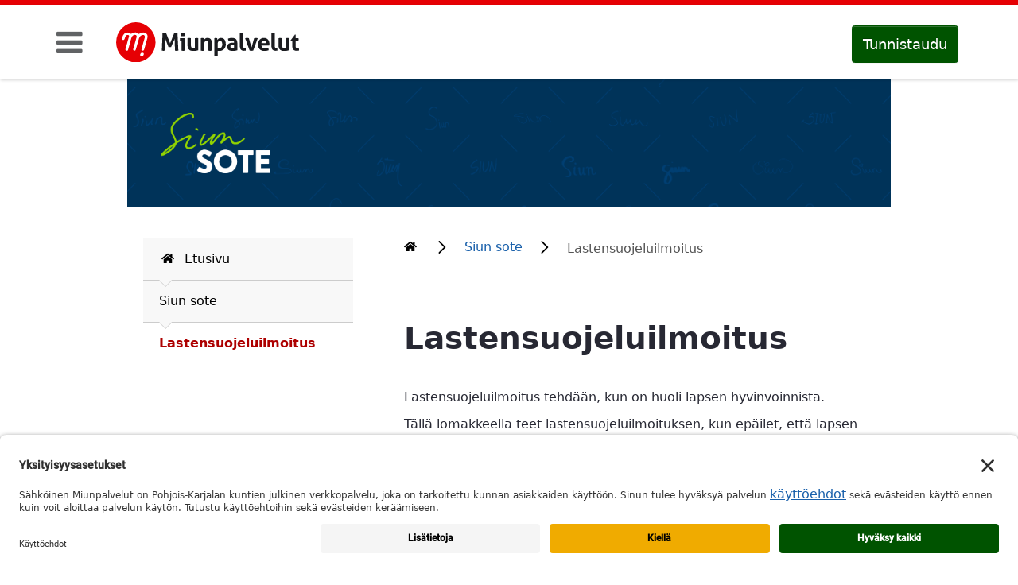

--- FILE ---
content_type: text/html;charset=UTF-8
request_url: https://miunpalvelut.fi/siunsote/lastensuojeluilmoitus
body_size: 10780
content:
<!DOCTYPE html> <html class="aui ltr ltr" dir="ltr" lang="fi-FI"> <head> <title>Lastensuojeluilmoitus - Miunpalvelut</title> <!--<meta http-equiv="X-UA-Compatible" content="IE=EmulateIE9" />--> <meta http-equiv="X-UA-Compatible" content="IE=edge" /> <meta content="initial-scale=1.0, width=device-width" name="viewport" /> <link href="https://miunpalvelut.fi/nkeservice-miunpalvelut-dxp-theme/images/favicon.ico" rel="Shortcut Icon"> <script src="https://miunpalvelut.fi/nkeservice-miunpalvelut-dxp-theme/js/jquery-3.3.1.min.js"></script> <link href="https://miunpalvelut.fi/nkeservice-miunpalvelut-dxp-theme/css/select2.min.css" rel="stylesheet" /> <script src="https://miunpalvelut.fi/nkeservice-miunpalvelut-dxp-theme/js/select2.min.js" defer></script> <link rel="stylesheet" href="https://miunpalvelut.fi/nkeservice-miunpalvelut-dxp-theme/css/font-awesome.css"> <script src="https://miunpalvelut.fi/nkeservice-miunpalvelut-dxp-theme/js/poll.js" interval="60000"></script> <script type="text/javascript" src="https://miunpalvelut.fi/nkeservice-miunpalvelut-dxp-theme/js/popper.min.js"></script> <script type="text/javascript" src="https://miunpalvelut.fi/nkeservice-miunpalvelut-dxp-theme/js/bootstrap3.3.7.min.js"></script> <script type="text/javascript" src="https://miunpalvelut.fi/nkeservice-miunpalvelut-dxp-theme/js/custom.js"></script> <meta content="text/html; charset=UTF-8" http-equiv="content-type" /> <meta content="Miunpalvelu" lang="fi-FI" name="keywords" /> <link href="https://miunpalvelut.fi/nkeservice-miunpalvelut-dxp-theme/images/favicon.ico" rel="Shortcut Icon" /> <link href="https&#x3a;&#x2f;&#x2f;miunpalvelut&#x2e;fi&#x2f;siunsote&#x2f;lastensuojeluilmoitus" rel="canonical" /> <link class="lfr-css-file" href="https&#x3a;&#x2f;&#x2f;miunpalvelut&#x2e;fi&#x2f;nkeservice-miunpalvelut-dxp-theme&#x2f;css&#x2f;aui&#x2e;css&#x3f;browserId&#x3d;other&#x26;themeId&#x3d;miunpalvelutdxptheme_WAR_nkeservicemiunpalvelutdxptheme&#x26;minifierType&#x3d;css&#x26;languageId&#x3d;fi_FI&#x26;b&#x3d;6210&#x26;t&#x3d;1731592445000" rel="stylesheet" type="text/css" /> <link href="&#x2f;html&#x2f;css&#x2f;main&#x2e;css&#x3f;browserId&#x3d;other&#x26;themeId&#x3d;miunpalvelutdxptheme_WAR_nkeservicemiunpalvelutdxptheme&#x26;minifierType&#x3d;css&#x26;languageId&#x3d;fi_FI&#x26;b&#x3d;6210&#x26;t&#x3d;1441784090000" rel="stylesheet" type="text/css" /> <link href="https://miunpalvelut.fi/html/portlet/journal_content/css/main.css?browserId=other&amp;themeId=miunpalvelutdxptheme_WAR_nkeservicemiunpalvelutdxptheme&amp;minifierType=css&amp;languageId=fi_FI&amp;b=6210&amp;t=1751025610000" rel="stylesheet" type="text/css" /> <link href="https://miunpalvelut.fi/nkeservice-miunpalvelut-forms/css/main.css?browserId=other&amp;themeId=miunpalvelutdxptheme_WAR_nkeservicemiunpalvelutdxptheme&amp;minifierType=css&amp;languageId=fi_FI&amp;b=6210&amp;t=1751025617000" rel="stylesheet" type="text/css" /> <link href="https://miunpalvelut.fi/html/portlet/asset_publisher/css/main.css?browserId=other&amp;themeId=miunpalvelutdxptheme_WAR_nkeservicemiunpalvelutdxptheme&amp;minifierType=css&amp;languageId=fi_FI&amp;b=6210&amp;t=1751025610000" rel="stylesheet" type="text/css" /> <link href="https://miunpalvelut.fi/notifications-portlet/notifications/css/main.css?browserId=other&amp;themeId=miunpalvelutdxptheme_WAR_nkeservicemiunpalvelutdxptheme&amp;minifierType=css&amp;languageId=fi_FI&amp;b=6210&amp;t=1751025562000" rel="stylesheet" type="text/css" /> <script type="text/javascript">
	// <![CDATA[
		var Liferay = {
			Browser: {
				acceptsGzip: function() {
					return true;
				},
				getMajorVersion: function() {
					return 131.0;
				},
				getRevision: function() {
					return "537.36";
				},
				getVersion: function() {
					return "131.0";
				},
				isAir: function() {
					return false;
				},
				isChrome: function() {
					return true;
				},
				isFirefox: function() {
					return false;
				},
				isGecko: function() {
					return true;
				},
				isIe: function() {
					return false;
				},
				isIphone: function() {
					return false;
				},
				isLinux: function() {
					return false;
				},
				isMac: function() {
					return true;
				},
				isMobile: function() {
					return false;
				},
				isMozilla: function() {
					return false;
				},
				isOpera: function() {
					return false;
				},
				isRtf: function() {
					return true;
				},
				isSafari: function() {
					return true;
				},
				isSun: function() {
					return false;
				},
				isWap: function() {
					return false;
				},
				isWapXhtml: function() {
					return false;
				},
				isWebKit: function() {
					return true;
				},
				isWindows: function() {
					return false;
				},
				isWml: function() {
					return false;
				}
			},

			Data: {
				NAV_SELECTOR: '#navigation',

				isCustomizationView: function() {
					return false;
				},

				notices: [
					null

					

					
				]
			},

			ThemeDisplay: {
				
					getLayoutId: function() {
						return "923";
					},
					getLayoutURL: function() {
						return "https://miunpalvelut.fi/siunsote/lastensuojeluilmoitus";
					},
					getParentLayoutId: function() {
						return "99";
					},
					isPrivateLayout: function() {
						return "false";
					},
					isVirtualLayout: function() {
						return false;
					},
				

				getBCP47LanguageId: function() {
					return "fi-FI";
				},
				getCDNBaseURL: function() {
					return "https://miunpalvelut.fi";
				},
				getCDNDynamicResourcesHost: function() {
					return "";
				},
				getCDNHost: function() {
					return "";
				},
				getCompanyId: function() {
					return "10202";
				},
				getCompanyGroupId: function() {
					return "10235";
				},
				getDefaultLanguageId: function() {
					return "fi_FI";
				},
				getDoAsUserIdEncoded: function() {
					return "";
				},
				getLanguageId: function() {
					return "fi_FI";
				},
				getParentGroupId: function() {
					return "10227";
				},
				getPathContext: function() {
					return "";
				},
				getPathImage: function() {
					return "/image";
				},
				getPathJavaScript: function() {
					return "/html/js";
				},
				getPathMain: function() {
					return "/c";
				},
				getPathThemeImages: function() {
					return "https://miunpalvelut.fi/nkeservice-miunpalvelut-dxp-theme/images";
				},
				getPathThemeRoot: function() {
					return "/nkeservice-miunpalvelut-dxp-theme";
				},
				getPlid: function() {
					return "4426947";
				},
				getPortalURL: function() {
					return "https://miunpalvelut.fi";
				},
				getPortletSetupShowBordersDefault: function() {
					return true;
				},
				getScopeGroupId: function() {
					return "10227";
				},
				getScopeGroupIdOrLiveGroupId: function() {
					return "10227";
				},
				getSessionId: function() {
					
						
						
							return "";
						
					
				},
				getSiteGroupId: function() {
					return "10227";
				},
				getURLControlPanel: function() {
					return "/group/control_panel?refererPlid=4426947";
				},
				getURLHome: function() {
					return "https\x3a\x2f\x2fmiunpalvelut\x2efi\x2fweb\x2fguest";
				},
				getUserId: function() {
					return "10205";
				},
				getUserName: function() {
					
						
						
							return "";
						
					
				},
				isAddSessionIdToURL: function() {
					return false;
				},
				isFreeformLayout: function() {
					return false;
				},
				isImpersonated: function() {
					return false;
				},
				isSignedIn: function() {
					return false;
				},
				isStateExclusive: function() {
					return false;
				},
				isStateMaximized: function() {
					return false;
				},
				isStatePopUp: function() {
					return false;
				}
			},

			PropsValues: {
				NTLM_AUTH_ENABLED: false
			}
		};

		var themeDisplay = Liferay.ThemeDisplay;

		

		Liferay.AUI = {
			getAvailableLangPath: function() {
				return 'available_languages.jsp?browserId=other&themeId=miunpalvelutdxptheme_WAR_nkeservicemiunpalvelutdxptheme&colorSchemeId=01&minifierType=js&languageId=fi_FI&b=6210&t=1594708254000';
			},
			getCombine: function() {
				return true;
			},
			getComboPath: function() {
				return '/combo/?browserId=other&minifierType=&languageId=fi_FI&b=6210&t=1594708254000&';
			},
			getFilter: function() {
				
					
						return 'min';
					
					
					
				
			},
			getJavaScriptRootPath: function() {
				return '/html/js';
			},
			getLangPath: function() {
				return 'aui_lang.jsp?browserId=other&themeId=miunpalvelutdxptheme_WAR_nkeservicemiunpalvelutdxptheme&colorSchemeId=01&minifierType=js&languageId=fi_FI&b=6210&t=1594708254000';
			},
			getStaticResourceURLParams: function() {
				return '?browserId=other&minifierType=&languageId=fi_FI&b=6210&t=1594708254000';
			}
		};

		Liferay.authToken = 'CkMi5q54';

		

		Liferay.currentURL = '\x2fsiunsote\x2flastensuojeluilmoitus';
		Liferay.currentURLEncoded = '\x252Fsiunsote\x252Flastensuojeluilmoitus';
	// ]]>
</script> <script src="/html/js/barebone.jsp?browserId=other&amp;themeId=miunpalvelutdxptheme_WAR_nkeservicemiunpalvelutdxptheme&amp;colorSchemeId=01&amp;minifierType=js&amp;minifierBundleId=javascript.barebone.files&amp;languageId=fi_FI&amp;b=6210&amp;t=1594708254000" type="text/javascript"></script> <script type="text/javascript">
	// <![CDATA[
		
			
				
				
			
		

		

		
	// ]]>
</script> <script src="https://miunpalvelut.fi/nkeservice-miunpalvelut-forms/js/iframeScrollbuster.js?browserId=other&amp;minifierType=js&amp;languageId=fi_FI&amp;b=6210&amp;t=1751025617000" type="text/javascript"></script> <link class="lfr-css-file" href="https&#x3a;&#x2f;&#x2f;miunpalvelut&#x2e;fi&#x2f;nkeservice-miunpalvelut-dxp-theme&#x2f;css&#x2f;main&#x2e;css&#x3f;browserId&#x3d;other&#x26;themeId&#x3d;miunpalvelutdxptheme_WAR_nkeservicemiunpalvelutdxptheme&#x26;minifierType&#x3d;css&#x26;languageId&#x3d;fi_FI&#x26;b&#x3d;6210&#x26;t&#x3d;1731592445000" rel="stylesheet" type="text/css" /> <style type="text/css">

		

			

		

			

		

			

		

			

		

			

		

			

		

			

		

			

		

			

		

	</style> <!-- IE lt 10 --> <!--[if IE]> <link rel="stylesheet" type="text/css" href="/nkeservice-miunpalvelut-dxp-theme/css/ie.css" /> <![endif]--> </head> <body class=" yui3-skin-sam controls-hidden guest-site signed-out public-page site yui3-skin-sam guest-site signed-out public-page site dockbar-split" > <!-- BEGIN Usercentrics related code --> <link rel="preconnect" href="//app.usercentrics.eu"> <link rel="preconnect" href="//api.usercentrics.eu"> <link rel="preconnect" href="//privacy-proxy.usercentrics.eu"> <link rel="preload" href="//privacy-proxy.usercentrics.eu/latest/uc-block.bundle.js" as="script"> <link rel="preload" href="//app.usercentrics.eu/browser-ui/latest/loader.js" as="script"> <script id="usercentrics-cmp" src="https://app.usercentrics.eu/browser-ui/latest/loader.js" data-settings-id="dlL_AAu4xSKEoG" async></script> <script type="application/javascript" src="https://privacy-proxy.usercentrics.eu/latest/uc-block.bundle.js"></script> <!-- END Usercentrics related code --> <div class="pt-0 container-fluid wrapper" id="wrapper"> <nav id="sidebar" class="active" aria-hidden="true" aria-label="main-navigation" data-language-id="fi_FI"> <div class="sidebar-header"> <div class="close-navigation"> <i class="fa fa-close"></i> </div> </div> <ul class="list-unstyled components" aria-label="Sivuston sivut" role="menubar"> <li class="menu-item menu-home hyphenate" role="presentation"> <a role="menuitem" class="menu-item-link hyphenate" aria-label="" href="/" > <i class="fa fa-home" aria-hidden="true"></i> Etusivu </a> </li> <li class="menu-item hyphenate " role="presentation" > <a role="menuitem" class="menu-item-link hyphenate " aria-label="Heinävesi" href="https&#x3a;&#x2f;&#x2f;miunpalvelut&#x2e;fi&#x2f;heinavesi">Heinävesi</a> <a href="#lay98" data-toggle="collapse" aria-expanded="false" class="nav-dropdown-toggle" title="toggle-sub-pages" > </a> <ul class="menu-item-sub-menu collapse" id="lay98"> <li class="menu-item hyphenate " role="presentation" > <a role="menuitem" class="menu-item-link hyphenate " aria-label="Asuminen ja ympäristö" href="https&#x3a;&#x2f;&#x2f;miunpalvelut&#x2e;fi&#x2f;heinavesi&#x3f;cid&#x3d;3570571">Asuminen ja ympäristö</a> </li> </ul> </li> <li class="menu-item hyphenate " role="presentation" > <a role="menuitem" class="menu-item-link hyphenate " aria-label="Ilomantsi" href="https&#x3a;&#x2f;&#x2f;miunpalvelut&#x2e;fi&#x2f;ilomantsi">Ilomantsi</a> <a href="#lay20" data-toggle="collapse" aria-expanded="false" class="nav-dropdown-toggle" title="toggle-sub-pages" > </a> <ul class="menu-item-sub-menu collapse" id="lay20"> <li class="menu-item hyphenate " role="presentation" > <a role="menuitem" class="menu-item-link hyphenate " aria-label="Aloitteet ja palautteet" href="https&#x3a;&#x2f;&#x2f;miunpalvelut&#x2e;fi&#x2f;ilomantsi&#x3f;cid&#x3d;3570403">Aloitteet ja palautteet</a> </li> <li class="menu-item hyphenate " role="presentation" > <a role="menuitem" class="menu-item-link hyphenate " aria-label="Asuminen ja ympäristö" href="https&#x3a;&#x2f;&#x2f;miunpalvelut&#x2e;fi&#x2f;ilomantsi&#x3f;cid&#x3d;3570406">Asuminen ja ympäristö</a> </li> <li class="menu-item hyphenate " role="presentation" > <a role="menuitem" class="menu-item-link hyphenate " aria-label="Avustushakemukset" href="https&#x3a;&#x2f;&#x2f;miunpalvelut&#x2e;fi&#x2f;ilomantsi&#x3f;cid&#x3d;3570414">Avustushakemukset</a> </li> <li class="menu-item hyphenate " role="presentation" > <a role="menuitem" class="menu-item-link hyphenate " aria-label="Koulu ja päivähoito" href="https&#x3a;&#x2f;&#x2f;miunpalvelut&#x2e;fi&#x2f;ilomantsi&#x3f;cid&#x3d;3570407">Koulu ja päivähoito</a> </li> <li class="menu-item hyphenate " role="presentation" > <a role="menuitem" class="menu-item-link hyphenate " aria-label="Liikunta ja vapaa-aika" href="https&#x3a;&#x2f;&#x2f;miunpalvelut&#x2e;fi&#x2f;ilomantsi&#x3f;cid&#x3d;3570405">Liikunta ja vapaa-aika</a> </li> <li class="menu-item hyphenate " role="presentation" > <a role="menuitem" class="menu-item-link hyphenate " aria-label="Yrittäjälle" href="https&#x3a;&#x2f;&#x2f;miunpalvelut&#x2e;fi&#x2f;ilomantsi&#x3f;cid&#x3d;3570404">Yrittäjälle</a> </li> </ul> </li> <li class="menu-item hyphenate " role="presentation" > <a role="menuitem" class="menu-item-link hyphenate " aria-label="Joensuu" href="https&#x3a;&#x2f;&#x2f;www&#x2e;joensuu&#x2e;fi&#x2f;sahkoinen-asiointi">Joensuu</a> </li> <li class="menu-item hyphenate " role="presentation" > <a role="menuitem" class="menu-item-link hyphenate " aria-label="Juuka" href="https&#x3a;&#x2f;&#x2f;miunpalvelut&#x2e;fi&#x2f;juuka">Juuka</a> <a href="#lay94" data-toggle="collapse" aria-expanded="false" class="nav-dropdown-toggle" title="toggle-sub-pages" > </a> <ul class="menu-item-sub-menu collapse" id="lay94"> <li class="menu-item hyphenate " role="presentation" > <a role="menuitem" class="menu-item-link hyphenate " aria-label="Aloitteet ja palautteet" href="https&#x3a;&#x2f;&#x2f;miunpalvelut&#x2e;fi&#x2f;juuka&#x3f;cid&#x3d;3570508">Aloitteet ja palautteet</a> </li> <li class="menu-item hyphenate " role="presentation" > <a role="menuitem" class="menu-item-link hyphenate " aria-label="Asuminen ja ympäristö" href="https&#x3a;&#x2f;&#x2f;miunpalvelut&#x2e;fi&#x2f;juuka&#x3f;cid&#x3d;3570511">Asuminen ja ympäristö</a> </li> <li class="menu-item hyphenate " role="presentation" > <a role="menuitem" class="menu-item-link hyphenate " aria-label="Avustukset" href="https&#x3a;&#x2f;&#x2f;miunpalvelut&#x2e;fi&#x2f;juuka&#x3f;cid&#x3d;3570516">Avustukset</a> </li> <li class="menu-item hyphenate " role="presentation" > <a role="menuitem" class="menu-item-link hyphenate " aria-label="Opetus ja varhaiskasvatus" href="https&#x3a;&#x2f;&#x2f;miunpalvelut&#x2e;fi&#x2f;juuka&#x3f;cid&#x3d;3570520">Opetus ja varhaiskasvatus</a> </li> <li class="menu-item hyphenate " role="presentation" > <a role="menuitem" class="menu-item-link hyphenate " aria-label="Liikunta, kulttuuri ja vapaa-aika" href="https&#x3a;&#x2f;&#x2f;miunpalvelut&#x2e;fi&#x2f;juuka&#x3f;cid&#x3d;3570521">Liikunta, kulttuuri ja vapaa-aika</a> </li> <li class="menu-item hyphenate " role="presentation" > <a role="menuitem" class="menu-item-link hyphenate " aria-label="Yrittäjälle" href="https&#x3a;&#x2f;&#x2f;miunpalvelut&#x2e;fi&#x2f;juuka&#x3f;cid&#x3d;3570509">Yrittäjälle</a> </li> </ul> </li> <li class="menu-item hyphenate " role="presentation" > <a role="menuitem" class="menu-item-link hyphenate " aria-label="Kitee" href="https&#x3a;&#x2f;&#x2f;miunpalvelut&#x2e;fi&#x2f;kitee">Kitee</a> <a href="#lay26" data-toggle="collapse" aria-expanded="false" class="nav-dropdown-toggle" title="toggle-sub-pages" > </a> <ul class="menu-item-sub-menu collapse" id="lay26"> <li class="menu-item hyphenate " role="presentation" > <a role="menuitem" class="menu-item-link hyphenate " aria-label="Aloitteet ja palautteet" href="https&#x3a;&#x2f;&#x2f;miunpalvelut&#x2e;fi&#x2f;kitee&#x3f;cid&#x3d;3570493">Aloitteet ja palautteet</a> </li> <li class="menu-item hyphenate " role="presentation" > <a role="menuitem" class="menu-item-link hyphenate " aria-label="Asuminen ja ympäristö" href="https&#x3a;&#x2f;&#x2f;miunpalvelut&#x2e;fi&#x2f;kitee&#x3f;cid&#x3d;3570496">Asuminen ja ympäristö</a> </li> <li class="menu-item hyphenate " role="presentation" > <a role="menuitem" class="menu-item-link hyphenate " aria-label="Avustushakemukset" href="https&#x3a;&#x2f;&#x2f;miunpalvelut&#x2e;fi&#x2f;kitee&#x3f;cid&#x3d;3570504">Avustushakemukset</a> </li> <li class="menu-item hyphenate " role="presentation" > <a role="menuitem" class="menu-item-link hyphenate " aria-label="Koulu ja päivähoito" href="https&#x3a;&#x2f;&#x2f;miunpalvelut&#x2e;fi&#x2f;kitee&#x3f;cid&#x3d;3570497">Koulu ja päivähoito</a> </li> <li class="menu-item hyphenate " role="presentation" > <a role="menuitem" class="menu-item-link hyphenate " aria-label="Liikunta ja vapaa-aika" href="https&#x3a;&#x2f;&#x2f;miunpalvelut&#x2e;fi&#x2f;kitee&#x3f;cid&#x3d;3570495">Liikunta ja vapaa-aika</a> </li> <li class="menu-item hyphenate " role="presentation" > <a role="menuitem" class="menu-item-link hyphenate " aria-label="Työllistämispalvelut" href="https&#x3a;&#x2f;&#x2f;miunpalvelut&#x2e;fi&#x2f;kitee&#x3f;cid&#x3d;3570502">Työllistämispalvelut</a> </li> <li class="menu-item hyphenate " role="presentation" > <a role="menuitem" class="menu-item-link hyphenate " aria-label="Yrittäjälle" href="https&#x3a;&#x2f;&#x2f;miunpalvelut&#x2e;fi&#x2f;kitee&#x3f;cid&#x3d;3570494">Yrittäjälle</a> </li> <li class="menu-item hyphenate " role="presentation" > <a role="menuitem" class="menu-item-link hyphenate " aria-label="Varhaiskasvatuksen ohje" href="https&#x3a;&#x2f;&#x2f;miunpalvelut&#x2e;fi&#x2f;kitee&#x2f;varhaiskasvatuksen-ohje">Varhaiskasvatuksen ohje</a> </li> <li class="menu-item hyphenate " role="presentation" > <a role="menuitem" class="menu-item-link hyphenate " aria-label="Sidonnaisuusilmoitus" href="https&#x3a;&#x2f;&#x2f;miunpalvelut&#x2e;fi&#x2f;kitee&#x2f;sidonnaisuusilmoitus">Sidonnaisuusilmoitus</a> </li> </ul> </li> <li class="menu-item hyphenate " role="presentation" > <a role="menuitem" class="menu-item-link hyphenate " aria-label="Kontiolahti" href="https&#x3a;&#x2f;&#x2f;www&#x2e;kontiolahti&#x2e;fi&#x2f;web&#x2f;guest&#x2f;sahkoinenasiointi">Kontiolahti</a> </li> <li class="menu-item hyphenate " role="presentation" > <a role="menuitem" class="menu-item-link hyphenate " aria-label="Lieksa" href="https&#x3a;&#x2f;&#x2f;miunpalvelut&#x2e;fi&#x2f;lieksa">Lieksa</a> <a href="#lay19" data-toggle="collapse" aria-expanded="false" class="nav-dropdown-toggle" title="toggle-sub-pages" > </a> <ul class="menu-item-sub-menu collapse" id="lay19"> <li class="menu-item hyphenate " role="presentation" > <a role="menuitem" class="menu-item-link hyphenate " aria-label="Aloitteet ja palautteet" href="https&#x3a;&#x2f;&#x2f;miunpalvelut&#x2e;fi&#x2f;lieksa&#x3f;cid&#x3d;3570388">Aloitteet ja palautteet</a> </li> <li class="menu-item hyphenate " role="presentation" > <a role="menuitem" class="menu-item-link hyphenate " aria-label="Asuminen ja ympäristö" href="https&#x3a;&#x2f;&#x2f;miunpalvelut&#x2e;fi&#x2f;lieksa&#x3f;cid&#x3d;3570391">Asuminen ja ympäristö</a> </li> <li class="menu-item hyphenate " role="presentation" > <a role="menuitem" class="menu-item-link hyphenate " aria-label="Avustushakemukset" href="https&#x3a;&#x2f;&#x2f;miunpalvelut&#x2e;fi&#x2f;lieksa&#x3f;cid&#x3d;3570399">Avustushakemukset</a> </li> <li class="menu-item hyphenate " role="presentation" > <a role="menuitem" class="menu-item-link hyphenate " aria-label="Koulu, varhaiskasvatus ja päivähoito" href="https&#x3a;&#x2f;&#x2f;miunpalvelut&#x2e;fi&#x2f;lieksa&#x3f;cid&#x3d;3570398">Koulu, varhaiskasvatus ja päivähoito</a> </li> <li class="menu-item hyphenate " role="presentation" > <a role="menuitem" class="menu-item-link hyphenate " aria-label="Liikunta ja vapaa-aika" href="https&#x3a;&#x2f;&#x2f;miunpalvelut&#x2e;fi&#x2f;lieksa&#x3f;cid&#x3d;3570390">Liikunta ja vapaa-aika</a> </li> <li class="menu-item hyphenate " role="presentation" > <a role="menuitem" class="menu-item-link hyphenate " aria-label="Nuoriso" href="https&#x3a;&#x2f;&#x2f;miunpalvelut&#x2e;fi&#x2f;lieksa&#x3f;cid&#x3d;3570394">Nuoriso</a> </li> </ul> </li> <li class="menu-item hyphenate " role="presentation" > <a role="menuitem" class="menu-item-link hyphenate " aria-label="Liperi" href="https&#x3a;&#x2f;&#x2f;miunpalvelut&#x2e;fi&#x2f;liperi">Liperi</a> <a href="#lay22" data-toggle="collapse" aria-expanded="false" class="nav-dropdown-toggle" title="toggle-sub-pages" > </a> <ul class="menu-item-sub-menu collapse" id="lay22"> <li class="menu-item hyphenate " role="presentation" > <a role="menuitem" class="menu-item-link hyphenate " aria-label="Aloitteet ja palautteet" href="https&#x3a;&#x2f;&#x2f;miunpalvelut&#x2e;fi&#x2f;liperi&#x3f;cid&#x3d;3570433">Aloitteet ja palautteet</a> </li> <li class="menu-item hyphenate " role="presentation" > <a role="menuitem" class="menu-item-link hyphenate " aria-label="Asuminen ja ympäristö" href="https&#x3a;&#x2f;&#x2f;miunpalvelut&#x2e;fi&#x2f;liperi&#x3f;cid&#x3d;3570436">Asuminen ja ympäristö</a> </li> <li class="menu-item hyphenate " role="presentation" > <a role="menuitem" class="menu-item-link hyphenate " aria-label="Avustushakemukset" href="https&#x3a;&#x2f;&#x2f;miunpalvelut&#x2e;fi&#x2f;liperi&#x3f;cid&#x3d;3570444">Avustushakemukset</a> </li> <li class="menu-item hyphenate " role="presentation" > <a role="menuitem" class="menu-item-link hyphenate " aria-label="Koulu ja päivähoito" href="https&#x3a;&#x2f;&#x2f;miunpalvelut&#x2e;fi&#x2f;liperi&#x3f;cid&#x3d;3570437">Koulu ja päivähoito</a> </li> <li class="menu-item hyphenate " role="presentation" > <a role="menuitem" class="menu-item-link hyphenate " aria-label="Liikunta ja vapaa-aika" href="https&#x3a;&#x2f;&#x2f;miunpalvelut&#x2e;fi&#x2f;liperi&#x3f;cid&#x3d;3570435">Liikunta ja vapaa-aika</a> </li> <li class="menu-item hyphenate " role="presentation" > <a role="menuitem" class="menu-item-link hyphenate " aria-label="Päätöksenteko ja luottamustoimet" href="https&#x3a;&#x2f;&#x2f;miunpalvelut&#x2e;fiurl">Päätöksenteko ja luottamustoimet</a> </li> <li class="menu-item hyphenate " role="presentation" > <a role="menuitem" class="menu-item-link hyphenate " aria-label="Yrittäjälle" href="https&#x3a;&#x2f;&#x2f;miunpalvelut&#x2e;fi&#x2f;liperi&#x3f;cid&#x3d;3570434">Yrittäjälle</a> </li> </ul> </li> <li class="menu-item hyphenate " role="presentation" > <a role="menuitem" class="menu-item-link hyphenate " aria-label="Nurmes" href="https&#x3a;&#x2f;&#x2f;miunpalvelut&#x2e;fi&#x2f;nurmes">Nurmes</a> <a href="#lay23" data-toggle="collapse" aria-expanded="false" class="nav-dropdown-toggle" title="toggle-sub-pages" > </a> <ul class="menu-item-sub-menu collapse" id="lay23"> <li class="menu-item hyphenate " role="presentation" > <a role="menuitem" class="menu-item-link hyphenate " aria-label="Aloitteet ja palautteet" href="https&#x3a;&#x2f;&#x2f;miunpalvelut&#x2e;fi&#x2f;nurmes&#x3f;cid&#x3d;3570448">Aloitteet ja palautteet</a> </li> <li class="menu-item hyphenate " role="presentation" > <a role="menuitem" class="menu-item-link hyphenate " aria-label="Asuminen ja ympäristö" href="https&#x3a;&#x2f;&#x2f;miunpalvelut&#x2e;fi&#x2f;nurmes&#x3f;cid&#x3d;3570451">Asuminen ja ympäristö</a> </li> <li class="menu-item hyphenate " role="presentation" > <a role="menuitem" class="menu-item-link hyphenate " aria-label="Avustushakemukset" href="https&#x3a;&#x2f;&#x2f;miunpalvelut&#x2e;fi&#x2f;nurmes&#x3f;cid&#x3d;3570459">Avustushakemukset</a> </li> <li class="menu-item hyphenate " role="presentation" > <a role="menuitem" class="menu-item-link hyphenate " aria-label="Koulu ja varhaiskasvatus" href="https&#x3a;&#x2f;&#x2f;miunpalvelut&#x2e;fi&#x2f;nurmes&#x3f;cid&#x3d;3570452">Koulu ja varhaiskasvatus</a> </li> <li class="menu-item hyphenate " role="presentation" > <a role="menuitem" class="menu-item-link hyphenate " aria-label="Liikunta ja vapaa-aika" href="https&#x3a;&#x2f;&#x2f;miunpalvelut&#x2e;fi&#x2f;nurmes&#x3f;cid&#x3d;3570450">Liikunta ja vapaa-aika</a> </li> <li class="menu-item hyphenate " role="presentation" > <a role="menuitem" class="menu-item-link hyphenate " aria-label="Työllistämispalvelut" href="https&#x3a;&#x2f;&#x2f;miunpalvelut&#x2e;fi&#x2f;nurmes&#x3f;cid&#x3d;3570457">Työllistämispalvelut</a> </li> <li class="menu-item hyphenate " role="presentation" > <a role="menuitem" class="menu-item-link hyphenate " aria-label="Yrittäjälle" href="https&#x3a;&#x2f;&#x2f;miunpalvelut&#x2e;fi&#x2f;nurmes&#x3f;cid&#x3d;3570449">Yrittäjälle</a> </li> </ul> </li> <li class="menu-item hyphenate " role="presentation" > <a role="menuitem" class="menu-item-link hyphenate " aria-label="Outokumpu" href="https&#x3a;&#x2f;&#x2f;www&#x2e;outokummunkaupunki&#x2e;fi&#x2f;web&#x2f;guest&#x2f;sahkoinen-asiointi">Outokumpu</a> </li> <li class="menu-item hyphenate " role="presentation" > <a role="menuitem" class="menu-item-link hyphenate " aria-label="Polvijärvi" href="https&#x3a;&#x2f;&#x2f;miunpalvelut&#x2e;fi&#x2f;polvijarvi">Polvijärvi</a> <a href="#lay95" data-toggle="collapse" aria-expanded="false" class="nav-dropdown-toggle" title="toggle-sub-pages" > </a> <ul class="menu-item-sub-menu collapse" id="lay95"> <li class="menu-item hyphenate " role="presentation" > <a role="menuitem" class="menu-item-link hyphenate " aria-label="Aloitteet ja palautteet" href="https&#x3a;&#x2f;&#x2f;miunpalvelut&#x2e;fi&#x2f;polvijarvi&#x3f;cid&#x3d;3570523">Aloitteet ja palautteet</a> </li> <li class="menu-item hyphenate " role="presentation" > <a role="menuitem" class="menu-item-link hyphenate " aria-label="Asuminen ja ympäristö" href="https&#x3a;&#x2f;&#x2f;miunpalvelut&#x2e;fi&#x2f;polvijarvi&#x3f;cid&#x3d;3570526">Asuminen ja ympäristö</a> </li> <li class="menu-item hyphenate " role="presentation" > <a role="menuitem" class="menu-item-link hyphenate " aria-label="Avustukset" href="https&#x3a;&#x2f;&#x2f;miunpalvelut&#x2e;fi&#x2f;polvijarvi&#x3f;cid&#x3d;3570531">Avustukset</a> </li> <li class="menu-item hyphenate " role="presentation" > <a role="menuitem" class="menu-item-link hyphenate " aria-label="Liikunta, kulttuuri ja vapaa-aika" href="https&#x3a;&#x2f;&#x2f;miunpalvelut&#x2e;fi&#x2f;polvijarvi&#x3f;cid&#x3d;3570536">Liikunta, kulttuuri ja vapaa-aika</a> </li> <li class="menu-item hyphenate " role="presentation" > <a role="menuitem" class="menu-item-link hyphenate " aria-label="Opetus ja varhaiskasvatus" href="https&#x3a;&#x2f;&#x2f;miunpalvelut&#x2e;fi&#x2f;polvijarvi&#x3f;cid&#x3d;3570535">Opetus ja varhaiskasvatus</a> </li> <li class="menu-item hyphenate " role="presentation" > <a role="menuitem" class="menu-item-link hyphenate " aria-label="Yrittäjälle" href="https&#x3a;&#x2f;&#x2f;miunpalvelut&#x2e;fi&#x2f;polvijarvi&#x3f;cid&#x3d;3570524">Yrittäjälle</a> </li> </ul> </li> <li class="menu-item hyphenate " role="presentation" > <a role="menuitem" class="menu-item-link hyphenate " aria-label="Rääkkylä" href="https&#x3a;&#x2f;&#x2f;miunpalvelut&#x2e;fi&#x2f;raakkyla">Rääkkylä</a> <a href="#lay25" data-toggle="collapse" aria-expanded="false" class="nav-dropdown-toggle" title="toggle-sub-pages" > </a> <ul class="menu-item-sub-menu collapse" id="lay25"> <li class="menu-item hyphenate " role="presentation" > <a role="menuitem" class="menu-item-link hyphenate " aria-label="Aloitteet ja palautteet" href="https&#x3a;&#x2f;&#x2f;miunpalvelut&#x2e;fi&#x2f;raakkyla&#x3f;cid&#x3d;3570478">Aloitteet ja palautteet</a> </li> <li class="menu-item hyphenate " role="presentation" > <a role="menuitem" class="menu-item-link hyphenate " aria-label="Asuminen ja ympäristö" href="https&#x3a;&#x2f;&#x2f;miunpalvelut&#x2e;fi&#x2f;raakkyla&#x3f;cid&#x3d;3570481">Asuminen ja ympäristö</a> </li> <li class="menu-item hyphenate " role="presentation" > <a role="menuitem" class="menu-item-link hyphenate " aria-label="Avustushakemukset" href="https&#x3a;&#x2f;&#x2f;miunpalvelut&#x2e;fi&#x2f;raakkyla&#x3f;cid&#x3d;3570489">Avustushakemukset</a> </li> <li class="menu-item hyphenate " role="presentation" > <a role="menuitem" class="menu-item-link hyphenate " aria-label="Koulu ja päivähoito" href="https&#x3a;&#x2f;&#x2f;miunpalvelut&#x2e;fi&#x2f;raakkyla&#x3f;cid&#x3d;3570482">Koulu ja päivähoito</a> </li> <li class="menu-item hyphenate " role="presentation" > <a role="menuitem" class="menu-item-link hyphenate " aria-label="Liikunta ja vapaa-aika" href="https&#x3a;&#x2f;&#x2f;miunpalvelut&#x2e;fi&#x2f;raakkyla&#x3f;cid&#x3d;3570480">Liikunta ja vapaa-aika</a> </li> <li class="menu-item hyphenate " role="presentation" > <a role="menuitem" class="menu-item-link hyphenate " aria-label="Yrittäjälle" href="https&#x3a;&#x2f;&#x2f;miunpalvelut&#x2e;fi&#x2f;raakkyla&#x3f;cid&#x3d;3570479">Yrittäjälle</a> </li> </ul> </li> <li class="menu-item hyphenate " role="presentation" > <a role="menuitem" class="menu-item-link hyphenate " aria-label="Tohmajärvi" href="https&#x3a;&#x2f;&#x2f;miunpalvelut&#x2e;fi&#x2f;tohmajarvi">Tohmajärvi</a> <a href="#lay96" data-toggle="collapse" aria-expanded="false" class="nav-dropdown-toggle" title="toggle-sub-pages" > </a> <ul class="menu-item-sub-menu collapse" id="lay96"> <li class="menu-item hyphenate " role="presentation" > <a role="menuitem" class="menu-item-link hyphenate " aria-label="Aloitteet ja palautteet" href="https&#x3a;&#x2f;&#x2f;miunpalvelut&#x2e;fi&#x2f;tohmajarvi&#x3f;cid&#x3d;3570538">Aloitteet ja palautteet</a> </li> <li class="menu-item hyphenate " role="presentation" > <a role="menuitem" class="menu-item-link hyphenate " aria-label="Asuminen ja ympäristö" href="https&#x3a;&#x2f;&#x2f;miunpalvelut&#x2e;fi&#x2f;tohmajarvi&#x3f;cid&#x3d;3570541">Asuminen ja ympäristö</a> </li> <li class="menu-item hyphenate " role="presentation" > <a role="menuitem" class="menu-item-link hyphenate " aria-label="Avustukset" href="https&#x3a;&#x2f;&#x2f;miunpalvelut&#x2e;fi&#x2f;tohmajarvi&#x3f;cid&#x3d;3570546">Avustukset</a> </li> <li class="menu-item hyphenate " role="presentation" > <a role="menuitem" class="menu-item-link hyphenate " aria-label="Liikunta, kulttuuri ja vapaa-aika" href="https&#x3a;&#x2f;&#x2f;miunpalvelut&#x2e;fi&#x2f;tohmajarvi&#x3f;cid&#x3d;3570551">Liikunta, kulttuuri ja vapaa-aika</a> </li> <li class="menu-item hyphenate " role="presentation" > <a role="menuitem" class="menu-item-link hyphenate " aria-label="Opetus ja varhaiskasvatus" href="https&#x3a;&#x2f;&#x2f;miunpalvelut&#x2e;fi&#x2f;tohmajarvi&#x3f;cid&#x3d;3570550">Opetus ja varhaiskasvatus</a> </li> <li class="menu-item hyphenate " role="presentation" > <a role="menuitem" class="menu-item-link hyphenate " aria-label="Yrittäjälle" href="https&#x3a;&#x2f;&#x2f;miunpalvelut&#x2e;fi&#x2f;tohmajarvi&#x3f;cid&#x3d;3570539">Yrittäjälle</a> </li> <li class="menu-item hyphenate " role="presentation" > <a role="menuitem" class="menu-item-link hyphenate " aria-label="DaisyFamily" href="https&#x3a;&#x2f;&#x2f;miunpalvelut&#x2e;fi&#x2f;tohmajarvi&#x2f;daisyfamily">DaisyFamily</a> </li> </ul> </li> <li class="menu-item hyphenate selected open" role="presentation" > <a role="menuitem" class="menu-item-link hyphenate open" aria-label="Siun sote" href="https&#x3a;&#x2f;&#x2f;miunpalvelut&#x2e;fi&#x2f;siunsote">Siun sote</a> <a href="#lay99" data-toggle="collapse" aria-expanded="true" class="nav-dropdown-toggle" title="toggle-sub-pages" > </a> <ul class="menu-item-sub-menu collapse" id="lay99"> <li class="menu-item hyphenate " role="presentation" > <a role="menuitem" class="menu-item-link hyphenate " aria-label="Anna palautetta tai tee muistutus" href="https&#x3a;&#x2f;&#x2f;miunpalvelut&#x2e;fi&#x2f;siunsote&#x3f;cid&#x3d;3662910">Anna palautetta tai tee muistutus</a> </li> <li class="menu-item hyphenate " role="presentation" > <a role="menuitem" class="menu-item-link hyphenate " aria-label="Asiakasmaksulaskurit" href="https&#x3a;&#x2f;&#x2f;miunpalvelut&#x2e;fi&#x2f;siunsote&#x3f;cid&#x3d;3745093">Asiakasmaksulaskurit</a> </li> <li class="menu-item hyphenate " role="presentation" > <a role="menuitem" class="menu-item-link hyphenate " aria-label="Hakemukset ammattilaisille" href="https&#x3a;&#x2f;&#x2f;miunpalvelut&#x2e;fi&#x2f;siunsote&#x3f;cid&#x3d;3663001">Hakemukset ammattilaisille</a> </li> <li class="menu-item hyphenate " role="presentation" > <a role="menuitem" class="menu-item-link hyphenate " aria-label="Tee hakemuksia tai ilmoituksia" href="https&#x3a;&#x2f;&#x2f;miunpalvelut&#x2e;fi&#x2f;siunsote&#x3f;cid&#x3d;3662906">Tee hakemuksia tai ilmoituksia</a> </li> <li class="menu-item hyphenate " role="presentation" > <a role="menuitem" class="menu-item-link hyphenate " aria-label="Tee oire- tai palveluarvio" href="https&#x3a;&#x2f;&#x2f;miunpalvelut&#x2e;fi&#x2f;siunsote&#x3f;cid&#x3d;3662908">Tee oire- tai palveluarvio</a> </li> <li class="menu-item hyphenate " role="presentation" > <a role="menuitem" class="menu-item-link hyphenate " aria-label="Tee terveydenhuollon asiakirjapyyntöjä" href="https&#x3a;&#x2f;&#x2f;miunpalvelut&#x2e;fi&#x2f;siunsote&#x3f;cid&#x3d;3662909">Tee terveydenhuollon asiakirjapyyntöjä</a> </li> <li class="menu-item hyphenate " role="presentation" > <a role="menuitem" class="menu-item-link hyphenate " aria-label="Uusi reseptejä, katso terveystietoja ja tutkimustuloksia" href="https&#x3a;&#x2f;&#x2f;miunpalvelut&#x2e;fi&#x2f;siunsote&#x3f;cid&#x3d;3662907">Uusi reseptejä, katso terveystietoja ja tutkimustuloksia</a> </li> <li class="menu-item hyphenate " role="presentation" > <a role="menuitem" class="menu-item-link hyphenate " aria-label="Varaa aika tai jätä yhteydenottopyyntö" href="https&#x3a;&#x2f;&#x2f;miunpalvelut&#x2e;fi&#x2f;siunsote&#x3f;cid&#x3d;3662905">Varaa aika tai jätä yhteydenottopyyntö</a> </li> <li class="menu-item hyphenate " role="presentation" > <a role="menuitem" class="menu-item-link hyphenate " aria-label="Avustushakemukset" href="https&#x3a;&#x2f;&#x2f;miunpalvelut&#x2e;fi&#x2f;siunsote&#x3f;cid&#x3d;4597456">Avustushakemukset</a> </li> </ul> </li> <li class="menu-item hyphenate " role="presentation" > <a role="menuitem" class="menu-item-link hyphenate " aria-label="Tiedotteet" href="https&#x3a;&#x2f;&#x2f;miunpalvelut&#x2e;fi&#x2f;blog">Tiedotteet</a> </li> <li class="menu-item hyphenate " role="presentation" > <a role="menuitem" class="menu-item-link hyphenate " aria-label="Tuki ja turvallisuus" href="https&#x3a;&#x2f;&#x2f;miunpalvelut&#x2e;fi&#x2f;info">Tuki ja turvallisuus</a> </li> <li class="menu-item hyphenate " role="presentation" > <a role="menuitem" class="menu-item-link hyphenate " aria-label="Käyttöehdot" href="https&#x3a;&#x2f;&#x2f;miunpalvelut&#x2e;fi&#x2f;kayttoehdot">Käyttöehdot</a> </li> <li class="menu-item hyphenate " role="presentation" > <a role="menuitem" class="menu-item-link hyphenate " aria-label="Palaute" href="https&#x3a;&#x2f;&#x2f;miunpalvelut&#x2e;fi&#x2f;palaute">Palaute</a> <a href="#lay14" data-toggle="collapse" aria-expanded="false" class="nav-dropdown-toggle" title="toggle-sub-pages" > </a> <ul class="menu-item-sub-menu collapse" id="lay14"> <li class="menu-item hyphenate " role="presentation" > <a role="menuitem" class="menu-item-link hyphenate " aria-label="Ilomantsi" href="https&#x3a;&#x2f;&#x2f;miunpalvelut&#x2e;fi&#x2f;ilomantsi1">Ilomantsi</a> </li> <li class="menu-item hyphenate " role="presentation" > <a role="menuitem" class="menu-item-link hyphenate " aria-label="Joensuu" href="https&#x3a;&#x2f;&#x2f;miunpalvelut&#x2e;fi&#x2f;joensuu1">Joensuu</a> </li> <li class="menu-item hyphenate " role="presentation" > <a role="menuitem" class="menu-item-link hyphenate " aria-label="Juuka" href="https&#x3a;&#x2f;&#x2f;miunpalvelut&#x2e;fi&#x2f;juuka1">Juuka</a> </li> <li class="menu-item hyphenate " role="presentation" > <a role="menuitem" class="menu-item-link hyphenate " aria-label="Kitee" href="https&#x3a;&#x2f;&#x2f;miunpalvelut&#x2e;fi&#x2f;kitee1">Kitee</a> </li> <li class="menu-item hyphenate " role="presentation" > <a role="menuitem" class="menu-item-link hyphenate " aria-label="Kontiolahti" href="https&#x3a;&#x2f;&#x2f;miunpalvelut&#x2e;fi&#x2f;kontiolahti1">Kontiolahti</a> </li> <li class="menu-item hyphenate " role="presentation" > <a role="menuitem" class="menu-item-link hyphenate " aria-label="Lieksa" href="https&#x3a;&#x2f;&#x2f;miunpalvelut&#x2e;fi&#x2f;lieksa1">Lieksa</a> </li> <li class="menu-item hyphenate " role="presentation" > <a role="menuitem" class="menu-item-link hyphenate " aria-label="Liperi" href="https&#x3a;&#x2f;&#x2f;miunpalvelut&#x2e;fi&#x2f;liperi1">Liperi</a> </li> <li class="menu-item hyphenate " role="presentation" > <a role="menuitem" class="menu-item-link hyphenate " aria-label="Nurmes" href="https&#x3a;&#x2f;&#x2f;miunpalvelut&#x2e;fi&#x2f;nurmes1">Nurmes</a> </li> <li class="menu-item hyphenate " role="presentation" > <a role="menuitem" class="menu-item-link hyphenate " aria-label="Outokumpu" href="https&#x3a;&#x2f;&#x2f;miunpalvelut&#x2e;fi&#x2f;outokumpu1">Outokumpu</a> </li> <li class="menu-item hyphenate " role="presentation" > <a role="menuitem" class="menu-item-link hyphenate " aria-label="Polvijärvi" href="https&#x3a;&#x2f;&#x2f;miunpalvelut&#x2e;fi&#x2f;polvijarvi1">Polvijärvi</a> </li> <li class="menu-item hyphenate " role="presentation" > <a role="menuitem" class="menu-item-link hyphenate " aria-label="Rääkkylä" href="https&#x3a;&#x2f;&#x2f;miunpalvelut&#x2e;fi&#x2f;raakkyla1">Rääkkylä</a> </li> <li class="menu-item hyphenate " role="presentation" > <a role="menuitem" class="menu-item-link hyphenate " aria-label="Tohmajärvi" href="https&#x3a;&#x2f;&#x2f;miunpalvelut&#x2e;fi&#x2f;tohmajarvi1">Tohmajärvi</a> </li> <li class="menu-item hyphenate " role="presentation" > <a role="menuitem" class="menu-item-link hyphenate " aria-label="Siun sote" href="https&#x3a;&#x2f;&#x2f;miunpalvelut&#x2e;fi&#x2f;siun-sote">Siun sote</a> </li> </ul> </li> <li class="menu-item hyphenate " role="presentation" > <a role="menuitem" class="menu-item-link hyphenate " aria-label="Yhdistyksille" href="https&#x3a;&#x2f;&#x2f;miunpalvelut&#x2e;fi&#x2f;yhdistyksille">Yhdistyksille</a> </li> <li class="menu-item hyphenate " role="presentation" > <a role="menuitem" class="menu-item-link hyphenate " aria-label="Tietosuoja" href="https&#x3a;&#x2f;&#x2f;miunpalvelut&#x2e;fi&#x2f;tietosuoja">Tietosuoja</a> </li> <li class="menu-item hyphenate " role="presentation" > <a role="menuitem" class="menu-item-link hyphenate " aria-label="Saavutettavuusseloste" href="https&#x3a;&#x2f;&#x2f;miunpalvelut&#x2e;fi&#x2f;saavutettavuusseloste">Saavutettavuusseloste</a> </li> </ul> <ul class="sidebarFooterLinks"> </ul> </nav> <div id="content-for-side" class="active"> <div id="accessibility-link" class="accessibility-shortcut"> <a href="#main-content" class= "sr-only sr-only-focusable"> Siirry suoraan sisältöön </a> </div> <header id="banner"> <div class="navbar navbar-classic navbar-top"> <div class="navbar-items"> <button id="sidebarCollapse" aria-controls="sidebar" aria-expanded="false" aria-label="Toggle navigation" class="navbar-toggler navbar-toggler-right" data-target="#sidebar" data-toggle="collapse" type="button"> <i class="fa fa-bars" aria-hidden="true"></i> </button> <a class="logo default-logo align-items-center d-md-inline-flex logo-md constrain" href="/" title=" Miunpalvelut.fi - Etusivulle"> <img alt="" class="mr-2" src="https://miunpalvelut.fi/nkeservice-miunpalvelut-dxp-theme/images/miunpalvelut-logo.svg" /> </a> <div class="autofit-col-expand"> </div> <div class=""><!-- autofit-col --> <div class="portlet-boundary portlet-boundary_com_valamis_miunpalvelut_personalbar_portlet_ portlet-static portlet-static-end portlet-borderless portlet-miunpalvelut-personal-bar " id="p_p_id_com_valamis_miunpalvelut_personalbar_portlet_"> <span id="p_com_valamis_miunpalvelut_personalbar_portlet"></span> <span class="sign-in text-default " role="presentation"> <a href="/c/portal/suomiauth/login?doLogin=true&redirectURL=/siunsote/lastensuojeluilmoitus" class="sign-in btn btn-success" data-redirect="false"> <span class="sign-in-text">Tunnistaudu</span> <span class="sign-in-icon"> <i class="fa fa-user" aria-hidden="true"></i> </span> </a><!-- iconCssClass="icon-user" --> </span> </div> </div> </div> </div> </header> <section id="content" class="container-fluid"> <div class="miun-12-8-4" id="main-content" role="main"> <div class="portlet-layout row-fluid main-content-hero"> <div class="portlet-column portlet-column-only span12" id="column-3"> <div class="portlet-dropzone portlet-column-content portlet-column-content-only" id="layout-column_column-3"> <div class="portlet-boundary portlet-boundary_56_ portlet-static portlet-static-end portlet-journal-content " id="p_p_id_56_INSTANCE_jqvGn9oVVWTZ_" > <span id="p_56_INSTANCE_jqvGn9oVVWTZ"></span> <section class="portlet" id="portlet_56_INSTANCE_jqvGn9oVVWTZ"> <div class="portlet-content"> <div class=" portlet-content-container" > <div class="portlet-body"> <div class="journal-content-article"> <div class="container heroBackgroundContainer kuntapageHeroContainer" style="background-image: url('/image/journal/article?img_id=4698102&t=1702970640075')" > <div class="row"> <div class="col col-sm-12 kuntapageHeroContent"> <div class="kuntapageHeroTitleContainer kuntapageSiunsoteHeroTitleContainer"> <div class="kuntapageSiunsoteHeroVaakuna"> <img src="https://miunpalvelut.fi/nkeservice-miunpalvelut-dxp-theme/images/Siun_sote-1_vari_tummalle.png" alt="Siunsote logo" /> </div> </div> </div> </div> </div> </div> <div class="entry-links"> </div> </div> </div> </div> </section> </div> </div> </div> </div> <div class="portlet-layout row-fluid main-content-content"> <div class="portlet-column portlet-column-first span4" id="column-1"> <div class="portlet-dropzone portlet-column-content portlet-column-content-first" id="layout-column_column-1"> <div class="portlet-boundary portlet-boundary_73_ portlet-static portlet-static-end portlet-breadcrumb " id="p_p_id_73_INSTANCE_HR0dU6LyOGRU_" > <span id="p_73_INSTANCE_HR0dU6LyOGRU"></span> <section class="portlet" id="portlet_73_INSTANCE_HR0dU6LyOGRU"> <div class="portlet-content"> <div class=" portlet-content-container" > <div class="portlet-body"> <ul aria-label="Murupolku" class="breadcrumb breadcrumb-vertical"> <li class="first breadcrumb-truncate"><a href="https://miunpalvelut.fi">Miunpalvelut</a><span class="divider">/</span></li><li class="current-parent"><a href="https://miunpalvelut.fi/siunsote" >Siun sote</a><span class="divider">/</span></li><li class="active last breadcrumb-truncate"><a href="https://miunpalvelut.fi/siunsote/lastensuojeluilmoitus" >Lastensuojeluilmoitus</a><span class="divider">/</span></li> </ul> </div> </div> </div> </section> </div> </div> </div> <div class="portlet-column portlet-column-last span8" id="column-2"> <div class="portlet-dropzone portlet-column-content portlet-column-content-last" id="layout-column_column-2"> <div class="portlet-boundary portlet-boundary_73_ portlet-static portlet-static-end portlet-breadcrumb " id="p_p_id_73_INSTANCE_xnENnIcvfzv6_" > <span id="p_73_INSTANCE_xnENnIcvfzv6"></span> <section class="portlet" id="portlet_73_INSTANCE_xnENnIcvfzv6"> <div class="portlet-content"> <div class=" portlet-content-container" > <div class="portlet-body"> <ul aria-label="Murupolku" class="breadcrumb breadcrumb-horizontal"> <li class="first breadcrumb-truncate"><a href="https://miunpalvelut.fi">Miunpalvelut</a><span class="divider">/</span></li><li class="current-parent"><a href="https://miunpalvelut.fi/siunsote" >Siun sote</a><span class="divider">/</span></li><li class="active last breadcrumb-truncate"><a href="https://miunpalvelut.fi/siunsote/lastensuojeluilmoitus" >Lastensuojeluilmoitus</a><span class="divider">/</span></li> </ul> </div> </div> </div> </section> </div> <div class="portlet-boundary portlet-boundary_56_ portlet-static portlet-static-end portlet-journal-content " id="p_p_id_56_INSTANCE_bqzI89a7XnH4_" > <span id="p_56_INSTANCE_bqzI89a7XnH4"></span> <section class="portlet" id="portlet_56_INSTANCE_bqzI89a7XnH4"> <div class="portlet-content"> <div class=" portlet-content-container" > <div class="portlet-body"> <div class="journal-content-article"> <h1>Lastensuojeluilmoitus</h1> <p>Lastensuojeluilmoitus tehdään, kun on huoli lapsen hyvinvoinnista.</p> <p>Tällä lomakkeella teet lastensuojeluilmoituksen, kun epäilet, että lapsen lastensuojelun tarve pitäisi selvittää.</p> <p>Kiireellisessä tapauksessa ota välittömästi yhteyttä sosiaalipäivystykseen. Esimerkiksi tilanteissa, kun epäilet lapsen pahoinpitelyä, lapsi on äkillisesti ilman huoltajaa tai huoltaja on päihtynyt. Sosiaalipäivystyksen asiakaspuhelinnumero <b>013 330 9002 (24/7)</b>. Hätätilanteissa soita <b>112</b>.</p> <p>Viranomaisten, kuten sosiaali- ja terveydenhuollon, koulutoimen, poliisin ja seurakunnan palveluksessa tai luottamustoimessa olevilla henkilöillä on lastensuojelulaissa säädetty velvollisuus ilmoittaa tietoonsa tulleista lastensuojelun tarpeessa olevista lapsista lastensuojeluviranomaisille. Yksityishenkilöt kuten vanhemmat, naapurit, sukulaiset, ystävät tai lapsi itse, jotka epäilevät lapsen tai nuoren tarvitsevan lastensuojelullista tukea, voivat ilmoittaa lapsen mahdollisesta lastensuojelun tarpeesta tällä lomakkeella. Yksityishenkilöt voivat ottaa yhteyttä myös maakunnalliseen palvelutarpeen arvioinnin puhelinnumeroon <b>013 330 2806</b>.</p> <p>Lastensuojeluilmoituksen tekeminen perustuu lastensuojelulain 25 §:n (13.4.2017/417).</p> <p>Ilmoituksen kirjaamiseksi tarvitsemme joitakin ilmoittajan henkilökohtaisia tietoja. Tietoja tarvitaan asiakkaan tilanteen selvittämiseksi ja ilmoittajan tavoittamiseksi mahdollisten lisätietojen saamiseksi. Ilmoitusvelvollinen ei voi tehdä ilmoitusta nimettömästi. Yksityishenkilö voi tehdä ilmoituksen nimettömästi, mutta mikäli ilmoittaja tuo henkilötietojaan ilmoituksessa esille, tietoa ei välttämättä voida pitää salassa asianosaisilta. (Laki viranomaisten toiminnan julkisuudesta 11 § 2 mom.)</p> <p><b>Ilmoituksen selvittämiseksi ja ilmoituksen kohteen yksilöimiseksi tarvitsemme mahdollisimman kattavasti huoltajan/lapsen yhteys- ja tunnistetiedot. Pyydämme lisäämään ilmoitukseen yhteystiedot, mikäli ne ovat ilmoittajan tiedossa.</b></p> </div> <div class="entry-links"> </div> </div> </div> </div> </section> </div> <div class="portlet-boundary portlet-boundary_miunpalvelutforms_WAR_nkeservicemiunpalvelutforms_ portlet-static portlet-static-end " id="p_p_id_miunpalvelutforms_WAR_nkeservicemiunpalvelutforms_" > <span id="p_miunpalvelutforms_WAR_nkeservicemiunpalvelutforms"></span> <section class="portlet" id="portlet_miunpalvelutforms_WAR_nkeservicemiunpalvelutforms"> <div class="portlet-content"> <div class=" portlet-content-container" > <div class="portlet-body"> <!--<h3>Ilmoitukset ja hakemukset</h3>--> <div id="FormList"> <div class="form"> <div class="contentWrapper"> <h4 class="miun-formsportlet-display-form-name">Lastensuojeluilmoitus.2</h4> <!--<p class="form-description"></p>--> <a rel="nofollow" href="/c/portal/accountseeker?url=REPLACEME&form=Lastensuojeluilmoitus.2&type=2"> <button class="btn btn-success" aria-label="Lastensuojeluilmoitus.2"> <span> Siirry </span> </button> </a> </div> </div> </div> <script>
    var FormType = {
        External: 1,
        Public: 2,
        Normal: 0
    };

    var getUrlParameter = function getUrlParameter(sParam) {
        var sPageURL = decodeURIComponent(window.location.search.substring(1)),
                sURLVariables = sPageURL.split('&'),
                sParameterName,
                i;

        for (i = 0; i < sURLVariables.length; i++) {
            sParameterName = sURLVariables[i].split('=');

            if (sParameterName[0] === sParam) {
                return sParameterName[1] === undefined ? true : sParameterName[1];
            }
        }
    };
    var formUri;
    var toForm = getUrlParameter("toForm");
    var type = getUrlParameter("type");
    if (!type) {
        /* Should never be necessary! */
        type = FormType.Normal;
    }

    if (type == FormType.Normal) {
        formUri = 'https://miunpalvelut.fi/siunsote/lastensuojeluilmoitus?p_auth=CkMi5q54&p_p_id=miunpalvelutforms_WAR_nkeservicemiunpalvelutforms&p_p_lifecycle=1&p_p_state=maximized&p_p_mode=view&p_p_col_id=column-2&p_p_col_pos=2&p_p_col_count=4&_miunpalvelutforms_WAR_nkeservicemiunpalvelutforms_selectedFormType=ZZZ&_miunpalvelutforms_WAR_nkeservicemiunpalvelutforms_javax.portlet.action=viewForm&_miunpalvelutforms_WAR_nkeservicemiunpalvelutforms_selectedFormName=YYY';
    } else if (type == FormType.Public) {
        formUri = 'https://miunpalvelut.fi/siunsote/lastensuojeluilmoitus?p_auth=CkMi5q54&p_p_id=miunpalvelutforms_WAR_nkeservicemiunpalvelutforms&p_p_lifecycle=1&p_p_state=maximized&p_p_mode=view&p_p_col_id=column-2&p_p_col_pos=2&p_p_col_count=4&_miunpalvelutforms_WAR_nkeservicemiunpalvelutforms_javax.portlet.action=viewPublicForm&_miunpalvelutforms_WAR_nkeservicemiunpalvelutforms_formType=ZZZ&_miunpalvelutforms_WAR_nkeservicemiunpalvelutforms_formUuid=XXX&_miunpalvelutforms_WAR_nkeservicemiunpalvelutforms_selectedFormName=YYY';
    }

    if (toForm) {
        var formUri = formUri.replace(/ZZZ/, type).replace(/YYY/, toForm);
        window.location.replace(formUri);
    }

    $(function() {
        // If validation has failed, set correct view

        $('#_miunpalvelutforms_WAR_nkeservicemiunpalvelutforms_FormTypeSelect').on("change", function() {
            var t = $(this);
            var value = t.val();

            if (value == FormType.External) {
                $('#ExternalLinkWrapper').slideDown();
                $('#InternalFormWrapper').slideUp();
            } else if (value == FormType.Public) {
                $('#ExternalLinkWrapper').slideUp();
                $('#InternalFormWrapper').slideDown();
                $('#SelectedPublicFormName').slideDown();
                $('#SelectedFormName').slideUp();
            } else {
                $('#ExternalLinkWrapper').slideUp();
                $('#InternalFormWrapper').slideDown();
                $('#SelectedPublicFormName').slideUp();
                $('#SelectedFormName').slideDown();
            }
        });

        $(document).on("click", ".editForm", function() {
            var t = $(this);
            var formDisplayName = t.attr("data-dispname");
            var SelectedFormName = t.attr("data-selename");
            var selectedFormType = t.attr("data-type");

            // Set default icon

            $('#_miunpalvelutforms_WAR_nkeservicemiunpalvelutforms_FormTypeSelect').val(selectedFormType).change();

            if (selectedFormType == FormType.External) {
                $('#_miunpalvelutforms_WAR_nkeservicemiunpalvelutforms_ExternalTargetURL').val(t.attr("data-url"));
            } else {
                $('#_miunpalvelutforms_WAR_nkeservicemiunpalvelutforms_ExternalTargetURL').val("");
            }

            var icon = t.attr("data-icon");
            var formUuid = t.attr("data-uuid");
            var description = t.attr("data-desc");
            var buttontext = t.attr("data-buttonText");

            $('#previewImage').attr("src", icon);

            $("#_miunpalvelutforms_WAR_nkeservicemiunpalvelutforms_description").val(description);
            $("#_miunpalvelutforms_WAR_nkeservicemiunpalvelutforms_buttonText").val(buttontext);
            $("#_miunpalvelutforms_WAR_nkeservicemiunpalvelutforms_formUuid").val(formUuid);
            $("#_miunpalvelutforms_WAR_nkeservicemiunpalvelutforms_iconURL").val(icon);
            $("#_miunpalvelutforms_WAR_nkeservicemiunpalvelutforms_formDisplayName").val(formDisplayName);
            $("#SelectedFormName").val(SelectedFormName);
            $("#SelectedPublicFormName").val(SelectedFormName);

            // Fragile targeting, but it works
            $(".editing").removeClass("editing").css("background", "").css("outline", "");
            t.parent().parent().addClass("editing").css("background", "#cfc").css("outline", "1px solid green");
            $('#AddOrEditLabel').html("Muokataan lomaketta <i>"+SelectedFormName+"</i>");
        });

        $('#SelectedFormName').on("change", function() {
            $('#_miunpalvelutforms_WAR_nkeservicemiunpalvelutforms_formDisplayName').val($(this).val());
        });

        $('#FormList').find("a").each(function() {
            var t = $(this);
            var href = t.attr("href").replace(/ /g, "-");
            href = href.replace("REPLACEME", document.location.pathname);

            t.attr("href", href);
        });

        var imagePopup = null;
        var _15_selectDocumentLibrary = function(url) {
            imagePopup .close();
            $("#_miunpalvelutforms_WAR_nkeservicemiunpalvelutforms_iconURL").val(url);
            $('#previewImage').attr("src", url);
        };

        $('#imageButton').click(function() {
            var url = $(this).attr('data-documentlibraryurl');
            imagePopup = window.open(url, 'Image',
                'directories=no,height=740,location=no,menubar=no,resizable=yes,scrollbars=yes,status=no,toolbar=no,width=1000');
            imagePopup .focus();
        });

        window._15_selectDocumentLibrary = _15_selectDocumentLibrary;

        window._ns = '_miunpalvelutforms_WAR_nkeservicemiunpalvelutforms_';

        var e = $('#_miunpalvelutforms_WAR_nkeservicemiunpalvelutforms_FormTypeSelect');
        if (e.val() != FormType.Normal) {
            e.change();
        }
    });
</script> </div> </div> </div> </section> </div> </div> </div> </div> </div> <form action="#" id="hrefFm" method="post" name="hrefFm"> <span></span> </form> </section> <footer id="footer" role="contentinfo"> <div class="portlet-boundary portlet-boundary_56_ portlet-static portlet-static-end portlet-borderless portlet-journal-content " id="p_p_id_56_INSTANCE_9000_" > <span id="p_56_INSTANCE_9000"></span> <div class="portlet-borderless-container" > <div class="portlet-body"> <div class="journal-content-article"> <div class="container footerContainer"> <div class="row w-100 align-items-center"> <div class="footerLogoContainer col-xl-3 col-lg-3"> <img src="https://miunpalvelut.fi/nkeservice-miunpalvelut-dxp-theme/images/miunpalvelut-logo.svg" alt="Miunpalvelut logo" class="m-0" height="50" /> </div> <div class="col mt-xs-4 mt-sm-4 mt-md-2 mt-lg-0 mt-xl-0"> <ul class="list-unstyled"> <li class="float-left mr-4"> <a href="/palaute" target=""> Palaute </a> </li> <li class="float-left mr-4"> <a href="/info" target=""> Tuki ja turvallisuus </a> </li> <li class="float-left mr-4"> <a href="/yhteystiedot" target=""> Yhteystiedot </a> </li> <li class="float-left mr-4"> <a href="/kayttoehdot" target=""> Käyttöehdot </a> </li> <li class="float-left mr-4"> <a href="/saavutettavuusseloste" target=""> Saavutettavuusseloste </a> </li> <li class="float-left mr-4"> <a href="#" onClick="UC_UI.showSecondLayer();" target=""> Hallinnoi evästeiden suostumusta </a> </li> </ul> </div> </div> </div> </div> <div class="entry-links"> </div> </div> </div> </div> </footer> </div> </div> <script src="https://miunpalvelut.fi/nkeservice-miunpalvelut-forms/js/main.js?browserId=other&amp;minifierType=js&amp;languageId=fi_FI&amp;b=6210&amp;t=1751025617000" type="text/javascript"></script> <script src="https://miunpalvelut.fi/notifications-portlet/notifications/js/main.js?browserId=other&amp;minifierType=js&amp;languageId=fi_FI&amp;b=6210&amp;t=1751025562000" type="text/javascript"></script> <script type="text/javascript">
// <![CDATA[

	Liferay.Util.addInputFocus();

	

	
		
		

			

			
		
	

// ]]>
</script> <script type="text/javascript">
// <![CDATA[

	
		Liferay.Portlet.register('73_INSTANCE_xnENnIcvfzv6');
	

	Liferay.Portlet.onLoad(
		{
			canEditTitle: false,
			columnPos: 0,
			isStatic: 'end',
			namespacedId: 'p_p_id_73_INSTANCE_xnENnIcvfzv6_',
			portletId: '73_INSTANCE_xnENnIcvfzv6',
			refreshURL: '\x2fc\x2fportal\x2frender_portlet\x3fp_l_id\x3d4426947\x26p_p_id\x3d73_INSTANCE_xnENnIcvfzv6\x26p_p_lifecycle\x3d0\x26p_t_lifecycle\x3d0\x26p_p_state\x3dnormal\x26p_p_mode\x3dview\x26p_p_col_id\x3dcolumn-2\x26p_p_col_pos\x3d0\x26p_p_col_count\x3d4\x26p_p_isolated\x3d1\x26currentURL\x3d\x252Fsiunsote\x252Flastensuojeluilmoitus'
		}
	);

	
		Liferay.Portlet.register('56_INSTANCE_9000');
	

	Liferay.Portlet.onLoad(
		{
			canEditTitle: false,
			columnPos: 0,
			isStatic: 'end',
			namespacedId: 'p_p_id_56_INSTANCE_9000_',
			portletId: '56_INSTANCE_9000',
			refreshURL: '\x2fc\x2fportal\x2frender_portlet\x3fp_l_id\x3d4426947\x26p_p_id\x3d56_INSTANCE_9000\x26p_p_lifecycle\x3d0\x26p_t_lifecycle\x3d0\x26p_p_state\x3dnormal\x26p_p_mode\x3dview\x26p_p_col_id\x3dnull\x26p_p_col_pos\x3dnull\x26p_p_col_count\x3dnull\x26p_p_static\x3d1\x26p_p_isolated\x3d1\x26currentURL\x3d\x252Fsiunsote\x252Flastensuojeluilmoitus'
		}
	);

	
		Liferay.Portlet.register('175_INSTANCE_CA3ptiAK8Ing');
	

	Liferay.Portlet.onLoad(
		{
			canEditTitle: false,
			columnPos: 3,
			isStatic: 'end',
			namespacedId: 'p_p_id_175_INSTANCE_CA3ptiAK8Ing_',
			portletId: '175_INSTANCE_CA3ptiAK8Ing',
			refreshURL: '\x2fc\x2fportal\x2frender_portlet\x3fp_l_id\x3d4426947\x26p_p_id\x3d175_INSTANCE_CA3ptiAK8Ing\x26p_p_lifecycle\x3d0\x26p_t_lifecycle\x3d0\x26p_p_state\x3dnormal\x26p_p_mode\x3dview\x26p_p_col_id\x3dcolumn-2\x26p_p_col_pos\x3d3\x26p_p_col_count\x3d4\x26p_p_isolated\x3d1\x26currentURL\x3d\x252Fsiunsote\x252Flastensuojeluilmoitus'
		}
	);

	
		Liferay.Portlet.register('56_INSTANCE_jqvGn9oVVWTZ');
	

	Liferay.Portlet.onLoad(
		{
			canEditTitle: false,
			columnPos: 0,
			isStatic: 'end',
			namespacedId: 'p_p_id_56_INSTANCE_jqvGn9oVVWTZ_',
			portletId: '56_INSTANCE_jqvGn9oVVWTZ',
			refreshURL: '\x2fc\x2fportal\x2frender_portlet\x3fp_l_id\x3d4426947\x26p_p_id\x3d56_INSTANCE_jqvGn9oVVWTZ\x26p_p_lifecycle\x3d0\x26p_t_lifecycle\x3d0\x26p_p_state\x3dnormal\x26p_p_mode\x3dview\x26p_p_col_id\x3dcolumn-3\x26p_p_col_pos\x3d0\x26p_p_col_count\x3d1\x26p_p_isolated\x3d1\x26currentURL\x3d\x252Fsiunsote\x252Flastensuojeluilmoitus'
		}
	);

	
		Liferay.Portlet.register('73_INSTANCE_HR0dU6LyOGRU');
	

	Liferay.Portlet.onLoad(
		{
			canEditTitle: false,
			columnPos: 0,
			isStatic: 'end',
			namespacedId: 'p_p_id_73_INSTANCE_HR0dU6LyOGRU_',
			portletId: '73_INSTANCE_HR0dU6LyOGRU',
			refreshURL: '\x2fc\x2fportal\x2frender_portlet\x3fp_l_id\x3d4426947\x26p_p_id\x3d73_INSTANCE_HR0dU6LyOGRU\x26p_p_lifecycle\x3d0\x26p_t_lifecycle\x3d0\x26p_p_state\x3dnormal\x26p_p_mode\x3dview\x26p_p_col_id\x3dcolumn-1\x26p_p_col_pos\x3d0\x26p_p_col_count\x3d1\x26p_p_isolated\x3d1\x26currentURL\x3d\x252Fsiunsote\x252Flastensuojeluilmoitus'
		}
	);

	
		Liferay.Portlet.register('miunpalvelutforms_WAR_nkeservicemiunpalvelutforms');
	

	Liferay.Portlet.onLoad(
		{
			canEditTitle: false,
			columnPos: 2,
			isStatic: 'end',
			namespacedId: 'p_p_id_miunpalvelutforms_WAR_nkeservicemiunpalvelutforms_',
			portletId: 'miunpalvelutforms_WAR_nkeservicemiunpalvelutforms',
			refreshURL: '\x2fc\x2fportal\x2frender_portlet\x3fp_l_id\x3d4426947\x26p_p_id\x3dmiunpalvelutforms_WAR_nkeservicemiunpalvelutforms\x26p_p_lifecycle\x3d0\x26p_t_lifecycle\x3d0\x26p_p_state\x3dnormal\x26p_p_mode\x3dview\x26p_p_col_id\x3dcolumn-2\x26p_p_col_pos\x3d2\x26p_p_col_count\x3d4\x26p_p_isolated\x3d1\x26currentURL\x3d\x252Fsiunsote\x252Flastensuojeluilmoitus'
		}
	);

	
		Liferay.Portlet.register('56_INSTANCE_bqzI89a7XnH4');
	

	Liferay.Portlet.onLoad(
		{
			canEditTitle: false,
			columnPos: 1,
			isStatic: 'end',
			namespacedId: 'p_p_id_56_INSTANCE_bqzI89a7XnH4_',
			portletId: '56_INSTANCE_bqzI89a7XnH4',
			refreshURL: '\x2fc\x2fportal\x2frender_portlet\x3fp_l_id\x3d4426947\x26p_p_id\x3d56_INSTANCE_bqzI89a7XnH4\x26p_p_lifecycle\x3d0\x26p_t_lifecycle\x3d0\x26p_p_state\x3dnormal\x26p_p_mode\x3dview\x26p_p_col_id\x3dcolumn-2\x26p_p_col_pos\x3d1\x26p_p_col_count\x3d4\x26p_p_isolated\x3d1\x26currentURL\x3d\x252Fsiunsote\x252Flastensuojeluilmoitus'
		}
	);
AUI().use('aui-base', 'liferay-menu', 'liferay-notice', 'liferay-poller', 'liferay-session', function(A) {(function() {
	Liferay.Util.addInputType();

	Liferay.Portlet.ready(
		function(portletId, node) {
			Liferay.Util.addInputType(node);
		}
	);

	if (A.UA.mobile) {
		Liferay.Util.addInputCancel();
	}
})();(function() {
	new Liferay.Menu();

	var liferayNotices = Liferay.Data.notices;

	for (var i = 1; i < liferayNotices.length; i++) {
		new Liferay.Notice(liferayNotices[i]);
	}

	
})();(function() {
			Liferay.Session = new Liferay.SessionBase(
				{
					autoExtend: true,
					sessionLength: 14400,
					redirectOnExpire: false,
					redirectUrl: 'https\x3a\x2f\x2fmiunpalvelut\x2efi\x2fweb\x2fguest',
					warningLength: 0
				}
			);

			
		})();});
// ]]>
</script> <script src="https://miunpalvelut.fi/nkeservice-miunpalvelut-dxp-theme/js/main.js?browserId=other&amp;minifierType=js&amp;languageId=fi_FI&amp;b=6210&amp;t=1731592445000" type="text/javascript"></script> <script type="text/javascript">
		// <![CDATA[
			var inquiryData = {
 "open":false,
 "url":"https://link.webropolsurveys.com/S/C2293BB62EF5ABD8",
 "title":"Kuinka lomakkeen t\xE4ytt\xE4minen sujui?",
 "text":"<p>Oheisesta linkist\xE4 p\xE4\xE4set kertomaan sen meille antamatalla asiakaspalautetta lomakkeen t\xE4ytt\xE4misest\xE4. </p>{answerButton}<p>Hy\xF6dynnämme saamaamme palautetta Siun soten s\xE4hk\xF6isen asioinnin kehitt\xE4miseen. </p><p>Yst\xE4v\xE4llisin terveisin, <br/>Siun sote</p>",
 "btnTxt":"Vastaa kyselyyn"
}

var redirectOldUrls = function redirectOldUrls(categoryid) {
  var toform = getUrlParameter('toForm');
  var type = getUrlParameter('type');
  var p_p_state = getUrlParameter('p_p_state');
  var oneFolderUp = window.location.pathname.substring(0, window.location.pathname.lastIndexOf('/'));
  if (p_p_state !== undefined && p_p_state == 'maximized') {
    // just show the form
  } else if (toform !== undefined && toform != '') {
    var newUrl = oneFolderUp + '/' + toform.toLowerCase();
    window.location.assign(newUrl);
  } else {
    window.location.assign(oneFolderUp + '?cid=' + categoryid);
  }
}

document.onreadystatechange = function(){
     if(document.readyState === 'complete'){
if(window.navigator.userAgent.indexOf("Edge") != -1){
    var div = document.getElementById('GeneratedBreadcrumbs');
    div.innerHTML += '<br><span style="color: red; font-size: 16px;">Käyttämäsi selain (Edge) ei ole tuettujen selainten joukossa. Palvelun toiminnan takaamiseksi vaihda toiseen selaimeen.</span>';
}}}


<!-- Matomo -->

var waitForTrackerCount = 0;

function matomoWaitForTracker() {
  if (typeof _paq === 'undefined') {
    if (waitForTrackerCount < 40) {
      setTimeout(matomoWaitForTracker, 250);
      waitForTrackerCount++;
      return;
    }
  } else {
    window.addEventListener('ucEvent', function (e) {
      if (e.detail && e.detail.event === 'consent_status') {
        consentSet(e.detail);
      }
    });
  }
}

function consentSet(consentDetails) {
  if (consentDetails['Matomo (self hosted)'] === true) {
    // Consent given for "Matomo (self hosted)"
    _paq.push(['setCookieConsentGiven']);
    _paq.push(['setConsentGiven']);
  } else {
    // No consent for "Matomo (self hosted)"
    _paq.push(['forgetCookieConsentGiven']);
    _paq.push(['forgetConsentGiven']);
  }
}

document.addEventListener('DOMContentLoaded', function () {
  matomoWaitForTracker();
});

var _paq = window._paq || [];
/* tracker methods like "setCustomDimension" should be called before "trackPageView" */
_paq.push(['requireCookieConsent']);
_paq.push(['trackPageView']);
_paq.push(['enableLinkTracking']);
(function()

{ var u="//analytics.meitadev.fi/"; _paq.push(['setTrackerUrl', u+'matomo.php']); _paq.push(['setSiteId', '2']); var d=document, g=d.createElement('script'), s=d.getElementsByTagName('script')[0]; g.type='text/javascript'; g.async=true; g.defer=true; g.src=u+'matomo.js'; s.parentNode.insertBefore(g,s); }
)();
<!-- End Matomo Code -->

			
		// ]]>
	</script> <!-- inject:js --> <!-- endinject --> <!-- inject:js --> <!-- endinject --> </body> </html> 

--- FILE ---
content_type: text/css
request_url: https://miunpalvelut.fi/html/portlet/asset_publisher/css/main.css?browserId=other&themeId=miunpalvelutdxptheme_WAR_nkeservicemiunpalvelutdxptheme&minifierType=css&languageId=fi_FI&b=6210&t=1751025610000
body_size: 1342
content:
.portlet-asset-publisher .asset-abstract {
  margin-bottom: 2em; }
  .portlet-asset-publisher .asset-abstract .asset-content p {
    margin-bottom: 0; }
  .portlet-asset-publisher .asset-abstract .asset-description {
    clear: left; }
.portlet-asset-publisher .asset-back-to {
  text-align: right; }
.portlet-asset-publisher .asset-content {
  clear: right;
  margin-bottom: 10px;
  margin-left: 25px;
  margin-right: 10px; }
  .portlet-asset-publisher .asset-content .asset-description {
    clear: left;
    font-style: italic; }
.portlet-asset-publisher .asset-flag {
  margin-top: 1.8em; }
.portlet-asset-publisher .asset-full-content .asset-content {
  margin-right: 25px; }
.portlet-asset-publisher .asset-full-content.show-asset-title .asset-content {
  margin-right: 10px; }
.portlet-asset-publisher .asset-full-content.no-title .asset-user-actions {
  padding-bottom: 2em; }
.portlet-asset-publisher .asset-edit {
  float: right;
  margin-left: 1em; }
.portlet-asset-publisher .asset-metadata {
  clear: both;
  margin-left: 25px;
  overflow: hidden; }
  .portlet-asset-publisher .asset-metadata span {
    float: left; }
  .portlet-asset-publisher .asset-metadata .metadata-categories span {
    float: none; }
.portlet-asset-publisher .asset-more {
  clear: left; }
.portlet-asset-publisher .asset-small-image {
  float: right;
  padding-left: 0.5em;
  width: 150px; }
.portlet-asset-publisher .asset-actions {
  float: right;
  font-size: 11px;
  font-weight: normal;
  margin-bottom: 3px;
  margin-top: 0; }
.portlet-asset-publisher .asset-title {
  border-bottom: 1px solid #DDD;
  margin-right: 8px;
  padding-bottom: 1px; }
  .portlet-asset-publisher .asset-title .asset-actions img {
    margin-left: 5px; }
  .portlet-asset-publisher .asset-title a {
    text-decoration: none; }
    .portlet-asset-publisher .asset-title a:hover {
      text-decoration: underline; }
.portlet-asset-publisher .asset-user-actions .export-actions, .portlet-asset-publisher .asset-user-actions .print-action, .portlet-asset-publisher .asset-user-actions .locale-actions {
  float: right; }
.portlet-asset-publisher .asset-user-actions .locale-separator {
  border-right: 1px solid #CCC;
  float: right;
  margin-right: 1em;
  padding: 0.8em 0.5em; }
.portlet-asset-publisher .asset-user-actions .print-action {
  margin: 0 1em; }
.portlet-asset-publisher .edit-controls {
  margin-bottom: 20px; }
.portlet-asset-publisher .lfr-meta-actions {
  margin-right: 1em;
  padding-top: 0; }
.portlet-asset-publisher .add-asset-selector {
  margin-right: 0; }
.portlet-asset-publisher .metadata-author {
  background: url(/nkeservice-miunpalvelut-dxp-theme/images/portlet/edit_guest.png) no-repeat 0 0;
  float: left;
  font-weight: bold;
  margin-right: 10px;
  padding-left: 25px; }
.portlet-asset-publisher .metadata-entry {
  color: #999; }
.portlet-asset-publisher .metadata-modified-date, .portlet-asset-publisher .metadata-create-date, .portlet-asset-publisher .metadata-publish-date, .portlet-asset-publisher .metadata-expiration-date {
  background: url(/nkeservice-miunpalvelut-dxp-theme/images/common/date.png) no-repeat 0 0;
  color: #999;
  margin-bottom: 1em;
  padding-left: 25px; }
.portlet-asset-publisher .metadata-priority {
  background: url(/nkeservice-miunpalvelut-dxp-theme/images/common/top.png) no-repeat 0 20%;
  margin-right: 10px;
  padding-left: 25px; }
.portlet-asset-publisher .metadata-view-count {
  margin-right: 10px; }
.portlet-asset-publisher .subscribe-action {
  text-align: right; }
  .portlet-asset-publisher .subscribe-action .taglib-rss {
    margin-left: 10px; }
.portlet-asset-publisher .taglib-asset-categories-summary {
  float: left; }
.portlet-asset-publisher .taglib-asset-tags-summary {
  float: left; }
.portlet-asset-publisher .title-list .asset-actions {
  left: 10px;
  position: relative; }
.portlet-asset-publisher .title-list .asset-metadata {
  padding: 0; }
.portlet-asset-publisher .title-list a {
  float: left; }
.portlet-asset-publisher li.title-list {
  clear: both;
  list-style: none;
  margin-bottom: 0.15em;
  margin-right: 8px;
  padding-bottom: 1px; }
.portlet-asset-publisher ul.title-list {
  margin-left: 0; }

.portlet-configuration .form .queryRules fieldset {
  padding: 0; }
  .portlet-configuration .form .queryRules fieldset legend {
    font-size: 1em;
    font-weight: normal;
    padding: 0; }
.portlet-configuration .form .lfr-form-row {
  background-color: #F3F3F3; }
  .portlet-configuration .form .lfr-form-row:hover {
    background-color: #DFFCCB; }
  .portlet-configuration .form .lfr-form-row .field {
    line-height: 2; }
    .portlet-configuration .form .lfr-form-row .field.tags-selector, .portlet-configuration .form .lfr-form-row .field.categories-selector {
      clear: both;
      line-height: 1.5;
      margin-top: 5px;
      width: 100%; }
.portlet-configuration .form .asset-query-rule-error {
  background-color: #fee5e2; }
.portlet-configuration .form .general-display-settings {
  margin-bottom: 1em; }
.portlet-configuration .lfr-panel .lfr-panel-titlebar {
  margin-bottom: 0; }
.portlet-configuration .lfr-panel-content {
  background-color: #F8F8F8;
  padding: 10px; }
.portlet-configuration .dl-file-icon {
  border-width: 0;
  margin-right: 0.3em;
  position: relative;
  text-align: left;
  top: 0.4em; }
.portlet-configuration .add-asset-selector {
  overflow: auto; }
.portlet-configuration .asset-search {
  margin-bottom: 1em; }
.portlet-configuration .asset-subtype, .portlet-configuration .asset-subtypefields-wrapper-enable {
  margin-left: 2em; }
.portlet-configuration .asset-subtypefields-wrapper {
  display: inline; }
.portlet-configuration .asset-subtypefields-message {
  margin-left: 4em; }
.portlet-configuration .asset-subtypefields-popup {
  color: #5B677D;
  cursor: pointer;
  text-decoration: underline; }
.portlet-configuration .asset-subtypefield-selected {
  padding-top: 10px;
  margin-left: 6em; }
.portlet-configuration .select-asset-selector {
  margin: 1em 0;
  overflow: auto; }
  .portlet-configuration .select-asset-selector .select-existing-selector {
    margin: 0; }



.social-boomarks-options {
  margin-left: 2em; }

--- FILE ---
content_type: text/javascript;charset=ISO-8859-1
request_url: https://miunpalvelut.fi/html/js/liferay/available_languages.jsp?browserId=other&themeId=miunpalvelutdxptheme_WAR_nkeservicemiunpalvelutdxptheme&colorSchemeId=01&minifierType=js&languageId=fi_FI&b=6210&t=1594708254000
body_size: 196
content:











AUI.add(
	'portal-available-languages',
	function(A) {
		var available = {};

		var direction = {};

		

			available['fi_FI'] = 'suomi (Suomi)';
			direction['fi_FI'] = 'ltr';

		

		Liferay.Language.available = available;
		Liferay.Language.direction = direction;
	},
	'',
	{
		requires: ['liferay-language']
	}
);

--- FILE ---
content_type: application/javascript
request_url: https://miunpalvelut.fi/nkeservice-miunpalvelut-dxp-theme/js/custom.js
body_size: 2385
content:
/*
* Miunpalvelut theme Javascript
*
* TODO: Error logging
*
* Author: Joel Peltonen / Arcusus Oy
*/

function debug(message) {
    // Intentionally checked like this; IE
    if (typeof console !== "undefined") {
        if (typeof console.log === "function") {
            console.log(message);
        }
    }

    if (typeof window._messages === "undefined") {
        window._messages = [];
    }

    window._messages.push(message);

    return message;
}

// Intentional Global scope
function createCookie(key, value) {
    var date = new Date();
    date.setTime(date.getTime() + (3600000) * 24); // 1 hour * 24
    var expires = "; expires=" + date.toGMTString();
    var cookieVal = key + "=" + value + expires + "; path=/";
    document.cookie = cookieVal;

    debug("Cookie created: " + cookieVal)
}

function readCookie(key) {
    var i, cookie, cookies = document.cookie.split(';');

    key = key + '=';

    for (i = 0; i < cookies.length; i++) {
        cookie = cookies[i];
        while (cookie.charAt(0) === ' ') {
            cookie = cookie.substring(1, cookie.length);
        }

        if (cookie.indexOf(key) === 0) {
            return cookie.substring(key.length, cookie.length);
            debug("cookie is" + cookie.substring(key.length, cookie.length));
        }
    }

    return null;
}

function isValidKuntaOption(option){
    if(option === null)return false;
    option = option.trim();

    var kunnat = ['heinavesi','ilomantsi', 'joensuu', 'juuka', 'kitee',
        'kontiolahti','lieksa', 'liperi', 'nurmes', 'outokumpu',
        'polvijarvi','raakkyla', 'tohmajarvi','valtimo','siunsote'
    ];

    for (kunta in kunnat) {
        if(kunta === option){
            return true;
        }
    }
    return false;
}

function updateTargetMunicipality(targetMunicipality) {
    var currentLocation = document.location.pathname.split('/')[1];

    if(isValidKuntaOption(currentLocation)){
        targetMunicipality = currentLocation;
    }
    // debug("current location is"+ currentLocation);
    return targetMunicipality;
}

function updatePkToJoensuu(targetMunicipality) {
    if (targetMunicipality && targetMunicipality.toLowerCase() === "p-k") {
        targetMunicipality = "Joensuu";
    }
    return targetMunicipality;
}

$(function() {
    var targetMunicipality = readCookie("kunta");

    targetMunicipality = updatePkToJoensuu(targetMunicipality);

    // Allow drag and drop for portlets
    Liferay.on('initLayout', function(event) {
        Liferay.once(function() {
            Liferay.Layout.on([ 'drag:end', 'drag:start' ], function(event) {
                AUI().one("#main-content").toggleClass('dragging', event.type === 'drag:start');
            });
        }, Liferay.Layout, 'bindDragDropListeners');
    });

    var select2 = $('.MunicipalitySelect').select2({
        tags: "false"
        ,placeholder: "Valitse kunta"
        ,minimumResultsForSearch: Infinity
        ,theme: "classic"
        ,width: '240px'
    });

    select2.val(targetMunicipality).trigger("change");

    var fp = $('.frontpage');

    if (fp.length > 0) {
        $('body').addClass('in-frontpage'); // For select2 CSS
        select2.val(null).trigger("change"); // Force a zero-value select (Firefox)
        $('#Navbar-municipality').remove();
        $('#MobileRightWrapper').hide();
        $('#FrontPageMobileRightWrapper').show();

    } else {
        targetMunicipality = updateTargetMunicipality(targetMunicipality);
        if (targetMunicipality !== null && targetMunicipality!== "") {
            select2.val(targetMunicipality).trigger("change");
        }
        $('#MobileRightWrapper').show();
        $('#FrontPageMobileRightWrapper').hide();
        $('#Mobilenav').find('.navbar-toggle').css("transform","translateY(-2px)");
    }

    // Bind change event, intentionally duplicated selector
    $('.MunicipalitySelect').on('change',function() {
        targetMunicipality = $(this).val();
        createCookie("kunta", targetMunicipality);
        document.location.href = "/" + targetMunicipality;
    });
});


/*Fuctions that are called from the iFrame forms when modals are open/closed
Disables scrolling on the page when modal is open
Edited: doesn't disable scrolling anymore, modifies styles and screenreader behaviour */ 
function disableParentScroll() {
    //change the background color 
    $('#content, #footer, #banner').addClass('iframe-modal-open');
    
    //disable the inputs/hrefs in the footer and the banner
    $('#banner, #footer').find('button').attr({
        'disabled': true,
        'aria-disabled': 'true'
    }).css('pointer-events', 'none');

    //disable the "return to the previous page"-button
    $('.portlet-icon-back').attr({
        'aria-hidden': 'true',
        'aria-disabled': 'true'
    }).css('pointer-events', 'none');

    $('#banner, #footer').find('a').attr('aria-disabled', 'true').css('pointer-events', 'none');  
    
    //hide elements from the screen reader while modal is open
    $('#banner, #footer').attr("aria-hidden", "true");
    

}

// Enables the scroll when modal is closed
//Edited: doesn't disable scrolling anymore, modifies styles and screenreader behaviour
function enableParentScroll() {
    //change the background color
    $('#content, #footer, #banner').removeClass('iframe-modal-open');
    
    //enable the inputs/hrefs in the footer and the banner
    $('#banner, #footer').find('button').attr({
        'disabled': false,
        'aria-disabled': 'false'
    }).css('pointer-events', '');

    //enable the "return to the previous page"-button
    $('.portlet-icon-back').attr({
        'aria-hidden': 'false',
        'aria-disabled': 'false'
    }).css('pointer-events', '');
    
    $('#banner, #footer').find('a').attr('aria-disabled', 'false').css('pointer-events', '');   

    //allow screen reader to read all the elements on the page
    $('#footer, #footer').attr("aria-hidden", "false");
    
    
}

function setIframeTitle(title) {
    $('#MiunFormview').attr('title', title);
}

//Listen only staging or production
window.addEventListener('message', function(event) {
    //console.log('Message received from:', event.origin);

    const allowedOrigins = ['https://miunpalvelut-staging.valamis.com', 'https://www.miunpalvelut.fi'];

    // Check that the event.origin is from staging/prod
    if (!allowedOrigins.includes(event.origin)) return; 
    
    const data = event.data;
    if (data.action === 'disableScroll') {
        disableParentScroll();
    } else if (data.action === 'enableScroll') {
        enableParentScroll();
    }
    else if (data.action === 'setParentIframeTitle') {
        setIframeTitle(data.title);
    }
});


--- FILE ---
content_type: text/javascript
request_url: https://miunpalvelut.fi/nkeservice-miunpalvelut-forms/js/main.js?browserId=other&minifierType=js&languageId=fi_FI&b=6210&t=1751025617000
body_size: 1586
content:
window.onload = function() {

    // Generate breadcrumbs
    var link, text2, link2, text, linkPath, element, kunta = readCookie("kunta");
    if (kunta) {
        element = document.getElementById("MiunFormviewWrapper");
        if (element) {
            //link = window.location.origin + "/" + kunta;
            link2 = window.location.origin + window.location.pathname;
            //link = link2.splice(0,link2.lastIndexOf("/")); 
            link = window.location.origin;
            linkPath = window.location.pathname.split("/");
            for(var i=0; i<linkPath.length-1; i++) {           
                if (linkPath[i] != "") link = link + "/" + linkPath[i];
            }

            text = document.getElementById("HiddenPagenameContainer");
            if (text && text.length > 0) {
                text = text.value;
            } else {
                text = window.location.pathname.substring(window.location.pathname.lastIndexOf('/')+1).replace("-", " ");
            }

            text2 = document.getElementById("HiddenPageParentContainer");
            if (text2 && text2.length > 0) {
                if (text2.value.indexOf("Error No Layout exists") >=0) {
                    text2 = linkPath.length > 1 ? linkPath[linkPath.length-2] : "";
                }
                else {
                    text2 = text2.value;
                }                
            } else {
                text2 = kunta;
            }
            var divElement = document.createElement("div");
            divElement.style = "position: absolute";
            divElement.setAttribute("id", "GeneratedBreadcrumbs");
            var aElement1 = document.createElement("a");
            aElement1.setAttribute("href", link);
            aElement1.innerHTML = text2;
            var aElement2 = document.createElement("a");
            aElement2.setAttribute("href", link2);
            aElement2.innerHTML = text;
            var gtElement = document.createElement("span");
            gtElement.innerHTML = " > ";
            divElement.appendChild(aElement1);
            divElement.appendChild(gtElement);
            divElement.appendChild(aElement2);
            element.insertBefore(divElement, element.firstChild);

            //$(element).prepend('<div id="GeneratedBreadcrumbs" style="position:absolute"><a href="'+link+'">'+text2+'</a> &gt; <a href="'+link2+'">'+text+'</a></div>');
        }
    }

    function readCookie(key) {
        var i, cookie, cookies = document.cookie.split(';');

        key = key + '=';

        for (i = 0; i < cookies.length; i++) {
            cookie = cookies[i];
            while (cookie.charAt(0) === ' ') {
                cookie = cookie.substring(1, cookie.length);
            }

            if (cookie.indexOf(key) === 0) {
                return cookie.substring(key.length, cookie.length);
                debug("cookie is" + cookie.substring(key.length, cookie.length));
            }
        }

        return null;
    }

    /* Miunpalvelut forms global solution to handle too large attachment files */
    var formIFrame = document.getElementById("MiunFormview");
    var formIFrameContent = formIFrame.contentDocument || formIFrame.contentWindow.document;

    // event listener for file input changes
    var formIFrameContentFileInput = formIFrameContent.querySelectorAll("input[type='file']");

    // make event listener for the whole iframe content

    formIFrameContent.addEventListener("click", function(e){
        var t = e.target;

        if (t.tagName != 'INPUT') {
            return;
        }
        if (!t.hasAttribute("type"))
            return;

        var checkFileSize = function() {
            var actualRestrictedSize = 7000000/1024/1024;
            var file = t.files[0];

            if (file && file.size/1024/1024 >= actualRestrictedSize) {
                var fakeRoundedFileSize = Math.floor((file.size/1000/1000)*10)/10;
                var fileSizeText = fakeRoundedFileSize == 7 ? "suurempi kuin 7Mt" : fakeRoundedFileSize+"Mt";
                alert("Huom! Suurin sallittu tiedostokoko on 7Mt.\nValittu liite on kooltaan " +
                    fileSizeText
                    + ".\n\nTiedostoa ei liitetty hakemukseen.");

                // remove file automatically
                if(t.value) {
                    try{
                        t.value = '';
                    }catch(e){ console.error(e.message) }
                }
            }
            // remove event listener after file size check is done
            t.removeEventListener("change", checkFileSize);
        }
        if (t.getAttribute("type") == "file" && t.getAttribute("id").indexOf("FileUploadInput") != -1) {
            // add event listener when clicking file input
            t.addEventListener("change", checkFileSize);
        }
    });

};

--- FILE ---
content_type: text/javascript
request_url: https://miunpalvelut.fi/nkeservice-miunpalvelut-dxp-theme/js/main.js?browserId=other&minifierType=js&languageId=fi_FI&b=6210&t=1731592445000
body_size: 1960
content:
AUI().ready(

    function () {

        var sidebar = document.getElementById('sidebar');
        var sideMenuButton = document.getElementById('sidebarCollapse');
        var closeSidebarButton = document.getElementsByClassName("close-navigation")[0];

        //SIDEBAR OPEN OR CLOSE FROM SESSION STATE
        if (sessionStorage.getItem("mipa-sidenav-state") === "open") {
            sidebar.style.transition = "all 0s";
            sidebar.setAttribute("aria-expanded", "true");
            sideMenuButton.setAttribute("aria-expanded", "true");
            sidebar.classList.add('collapse', 'in');
        }
        if (sessionStorage.getItem("mipa-sidenav-state") === "closed") {
            sidebar.style.transition = "all 0s";
            sidebar.setAttribute("aria-expanded", "false");
            sideMenuButton.setAttribute("aria-expanded", "false");
        }


        // SETUP SUBMENUS OPEN STATE IN SIDEMENU
        if (typeof $ !== 'undefined') {
            // myVar is defined
            if ($('.menu-item-sub-menu.show').length){
                $('.menu-item-sub-menu.show').each(function () { $(this).prev().attr('aria-expanded', 'true') });
            }

        // TERMS OF USE SCRIPT /
        if ($('#miun-terms-of-service-container').length) {
            var termsCont = $('#miun-terms-of-service-container');
            if (getCookie("LIFERAY_MIPA_TERMSOFUSE_" + Liferay.ThemeDisplay.getCompanyId()) !== "terms_accepted") {

                $('#miun-terms-of-service-container.under-control-panel').css({ top: $('#ControlMenu').height() + 'px' });
                if ($('.lfr-product-menu-panel.sidenav-fixed.sidenav-menu-slider').first().hasClass('open')) {
                    termsCont.css('transition', 'none');
                    termsCont.css('margin-left', '320px');
                }
                // display terms of use with transition
                termsCont.children('div:nth-child(2)').removeClass('accepted-hide-border');
                termsCont.children('div:first-child').toggleClass('accepted');
                $('#miun-terms-of-service-accept-button').on('click', function () {
                    var extime = 365; // cookie expires after 365 days
                    var termsChild = termsCont.children('div:first-child');
                    if (termsChild.height() > 0) {
                        termsChild.css('max-height', termsChild.height() + 'px');
                    }
                    termsChild.css('max-height', '0px');
                    termsChild.css('padding', '0');
                    termsChild.toggleClass('accepted');
                    termsChild.next().addClass('accepted-hide-border');
                    if (Liferay.ThemeDisplay.isSignedIn())
                        userAcceptTermsOfUse(Liferay.authToken, Liferay.ThemeDisplay.getUserId(), true);
                    setCookie("LIFERAY_MIPA_TERMSOFUSE_" + Liferay.ThemeDisplay.getCompanyId(),
                        "terms_accepted",
                        extime);
                });
                $('.control-menu-icon.lfr-portal-tooltip.product-menu-toggle.sidenav-toggler')
                    .first().on('click', function () {
                        $('#miun-terms-of-service-container').css('transition', 'margin-left 500ms');
                        var termsLeftMargin = "320px";
                        if ($('.lfr-product-menu-panel.sidenav-fixed.sidenav-menu-slider').first().hasClass('open')) {
                            termsLeftMargin = "0px";
                        }
                        $('#miun-terms-of-service-container').css('margin-left', termsLeftMargin);
                    });
            } else {
                $('#miun-terms-of-service-container').css({ display: 'none' });
                if (Liferay.ThemeDisplay.isSignedIn()) {
                    userAcceptTermsOfUse(Liferay.authToken, Liferay.ThemeDisplay.getUserId(), true);
                }
            }
        }	// END TERMS OF USE
        }

        // SIDENAV SAVE TOGGLE STATE TO SESSIONS STORAGE
        if (sideMenuButton){
            sideMenuButton.onclick = function () {
                var ariaExp = sideMenuButton.getAttribute('aria-expanded');
                //Adds transition if loaded sessions set it to 0
                sidebar.style.transition = "all 0.4s ease-in-out";
                if (ariaExp === "true"){
                    sessionStorage.setItem("mipa-sidenav-state", "closed");
                }
                else{
                    sessionStorage.setItem("mipa-sidenav-state", "open");
                    if (sidebar){
                        sidebar.getElementsByTagName('li')[0].focus();
                    }
                }
            }
        }
        // SIDEBAR CLOSE BUTTON
        if (closeSidebarButton){
            closeSidebarButton.onclick = function () {
                sidebar.style.transition = "all 0.4s ease-in-out";
                sidebar.setAttribute("aria-expanded", "false");
                sideMenuButton.setAttribute("aria-expanded", "false");
                sidebar.classList.remove('collapse', 'in');
                sessionStorage.setItem("mipa-sidenav-state", "closed");
            }
        }

        function setCookie(cname, cvalue, exdays) {
            var d = new Date();
            try {
                d.setTime(d.getTime() + (exdays * 24 * 60 * 60 * 1000));
                var expires = "expires=" + d.toUTCString();
                document.cookie = cname + "=" + cvalue + ";" + expires + ";path=/";
            } catch (e) { console.error(e) }
        }

        function getCookie(cname) {
            var name = cname + "=";
            var ca = document.cookie.split(';');
            for (var i = 0; i < ca.length; i++) {
                var c = ca[i];
                while (c.charAt(0) === ' ') {
                    c = c.substring(1);
                }
                if (c.indexOf(name) === 0) {
                    return c.substring(name.length, c.length);
                }
            }
            return "";
        }

        function removeCookie(cname) {
            setCookie(cname, "", -1);
        }

        function userAcceptTermsOfUse(authToken, userId, agreedValue) {
            Liferay.Service(
                '/user/update-agreed-to-terms-of-use',
                {
                    p_auth: authToken,
                    userId: userId,
                    agreedToTermsOfUse: agreedValue
                },
                function (obj) {
                    console.log(obj);
                }
            );
        }
    }
);

Liferay.Portlet.ready(

	/*
	This function gets loaded after each and every portlet on the page.

	portletId: the current portlet's id
	node: the Alloy Node object of the current portlet
	*/

    function (portletId, node) {
    }
);

Liferay.on(
    'allPortletsReady',

	/*
	This function gets loaded when everything, including the portlets, is on
	the page.
	*/

    function () {
    }
);

--- FILE ---
content_type: text/javascript
request_url: https://miunpalvelut.fi/notifications-portlet/notifications/js/main.js?browserId=other&minifierType=js&languageId=fi_FI&b=6210&t=1751025562000
body_size: 3482
content:
AUI.add(
	'liferay-plugin-dockbar-notifications',
	function(A) {
		var DockbarNotifications = A.Component.create(
			{
				AUGMENTS: [Liferay.PortletBase],

				EXTENDS: A.Base,

				NAME: 'dockbarnotifications',

				prototype: {
					initializer: function(config) {
						var instance = this;

						instance._actionableNotificationsList = config.actionableNotificationsList;
						instance._baseActionURL = config.baseActionURL;
						instance._baseResourceURL = config.baseResourceURL;
						instance._nonActionableNotificationsList = config.nonActionableNotificationsList;
						instance._portletKey = config.portletKey;

						var userNotifications = A.one('.dockbar-user-notifications');

						userNotifications.on(
							'click',
							function(event) {
								var target = event.target;

								if (target.ancestor('.dockbar-user-notifications-container')) {
									return;
								}

								instance._setDelivered();

								var currentTarget = event.currentTarget;

								var container = currentTarget.one('.dockbar-user-notifications-container');

								container.toggleClass('open');

								var menuOpen = container.hasClass('open');

								if (menuOpen) {
									currentTarget.on(
										'clickoutside',
										function(event) {
											container.removeClass('open');
										}
									);

									instance._nonActionableNotificationsList.render();
									instance._actionableNotificationsList.render();
								}
							}
						);

						A.on(
							'domready',
							function() {
								Liferay.Poller.addListener(instance._portletKey, instance._onPollerUpdate, instance);
							}
						);

						Liferay.on('updateNotificationsCount', instance._getNotificationsCount, instance);
					},

					_getNotificationsCount: function() {
						var instance = this;

						var portletURL = new Liferay.PortletURL.createURL(instance._baseResourceURL);

						portletURL.setResourceId('getNotificationsCount');

						A.io.request(
							portletURL.toString(),
							{
								dataType: 'JSON',
								on: {
									success: function() {
										var response = this.get('responseData');

										if (response) {
											var newUserNotificationsCount = response.newUserNotificationsCount;
											var timestamp = response.timestamp;
											var unreadUserNotificationsCount = response.unreadUserNotificationsCount;

											instance._updateDockbarNotificationsCount(newUserNotificationsCount, timestamp, unreadUserNotificationsCount);
										}
									}
								}
							}
						);
					},

					_onPollerUpdate: function(response) {
						var instance = this;

						instance._updateDockbarNotificationsCount(response.newUserNotificationsCount, response.timestamp, response.unreadUserNotificationsCount);
					},

					_setDelivered: function() {
						var instance = this;

						var portletURL = new Liferay.PortletURL.createURL(instance._baseActionURL);

						portletURL.setParameter('javax.portlet.action', 'setDelivered');

						portletURL.setWindowState('normal');

						A.io.request(portletURL.toString());
					},

					_updateDockbarNotificationsCount: function(newUserNotificationsCount, timestamp, unreadUserNotificationsCount) {
						var instance = this;

						if (!instance._previousTimestamp || (instance._previousTimestamp < timestamp)) {
							instance._previousTimestamp = timestamp;

							var dockbarUserNotificationsCount = A.one('.dockbar-user-notifications .user-notifications-count');

							if (dockbarUserNotificationsCount) {
								dockbarUserNotificationsCount.toggleClass('alert', (newUserNotificationsCount > 0));

								dockbarUserNotificationsCount.setHTML(unreadUserNotificationsCount);
							}
						}
					}
				}
			}
		);

		Liferay.DockbarNotifications = DockbarNotifications;
	},
	'',
	{
		requires: ['aui-base', 'aui-io', 'liferay-poller', 'liferay-portlet-base', 'liferay-portlet-url']
	}

);

AUI.add(
	'liferay-plugin-notifications',
	function(A) {
		var Notifications = A.Component.create(
			{
				AUGMENTS: [Liferay.PortletBase],

				EXTENDS: A.Base,

				NAME: 'notifications',

				prototype: {
					initializer: function(config) {
						var instance = this;

						instance._actionableUserNotificationsStart = 0;
						instance._baseRenderURL = config.baseRenderURL;
						instance._namespace = config.namespace;
						instance._nonActionableUserNotificationsStart = 0;
						instance._notificationsList = config.notificationsList;

						instance._notificationsList.render();

						var notificationsConfigurationNode = A.one('.notifications-portlet .user-notifications-container .notifications-configurations');
						var userNotificationsListNode = A.one('.notifications-portlet .user-notifications-container .user-notifications-list');
						var userNotificationsContainerNode = A.one('.notifications-portlet .user-notifications-container');

						var nonActionableUserNotificationsLink = A.one('.notifications-portlet .user-notifications-container .user-notifications-sidebar .nav .non-actionable');

						if (nonActionableUserNotificationsLink) {
							nonActionableUserNotificationsLink.on(
								'click',
								function() {
									var userNotificationsSidebar = A.one('.user-notifications-sidebar');

									if (userNotificationsSidebar) {
										userNotificationsSidebar.all('.nav a').removeClass('selected');
									}

									nonActionableUserNotificationsLink.addClass('selected');

									if (userNotificationsContainerNode) {
										userNotificationsContainerNode.addClass('non-actionable');
										userNotificationsContainerNode.removeClass('actionable');
									}

									notificationsConfigurationNode.hide();
									userNotificationsListNode.show();

									instance._notificationsList.setActionable(false);

									instance._notificationsList.setNotificationsCount('.non-actionable .count');

									instance._actionableUserNotificationsStart = instance._notificationsList.getStart();

									instance._notificationsList.setStart(instance._nonActionableUserNotificationsStart);

									instance._notificationsList.render();
								}
							);
						}

						var actionableUserNotificationsLink = A.one('.notifications-portlet .user-notifications-container .user-notifications-sidebar .nav .actionable');

						if (actionableUserNotificationsLink) {
							actionableUserNotificationsLink.on(
								'click',
								function() {
									var userNotificationsSidebar = A.one('.user-notifications-sidebar');

									if (userNotificationsSidebar) {
										userNotificationsSidebar.all('.nav a').removeClass('selected');
									}

									actionableUserNotificationsLink.addClass('selected');

									if (userNotificationsContainerNode) {
										userNotificationsContainerNode.addClass('actionable');
										userNotificationsContainerNode.removeClass('non-actionable');
									}

									notificationsConfigurationNode.hide();
									userNotificationsListNode.show();

									instance._notificationsList.setActionable(true);

									instance._notificationsList.setNotificationsCount('.actionable .count');

									instance._nonActionableUserNotificationsStart = instance._notificationsList.getStart();

									instance._notificationsList.setStart(instance._actionableUserNotificationsStart);

									instance._notificationsList.render();
								}
							);
						}

						var manageLink = A.one('.notifications-portlet .user-notifications-container .user-notifications-sidebar .nav .manage');

						if (manageLink) {
							manageLink.on(
								'click',
								function() {
									var userNotificationsSidebar = A.one('.user-notifications-sidebar');

									if (userNotificationsSidebar) {
										userNotificationsSidebar.all('.nav a').removeClass('selected');
									}

									manageLink.addClass('selected');

									if (notificationsConfigurationNode) {
										notificationsConfigurationNode.show();
										notificationsConfigurationNode.plug(A.LoadingMask).loadingmask.show();

										userNotificationsListNode.hide();

										var portletURL = new Liferay.PortletURL.createURL(instance._baseRenderURL);

										portletURL.setParameter('mvcPath', '/notifications/configuration.jsp');

										portletURL.setWindowState('exclusive');

										notificationsConfigurationNode.plug(A.Plugin.ParseContent);

										notificationsConfigurationNode.load(
											portletURL.toString(),
											'#' + instance._namespace + 'manageNotifications',
											function() {
												var manageNotificationsNode = notificationsConfigurationNode.one('.manage-notifications');

												if (!manageNotificationsNode) {
													var html = '<div class=\"manage-notifications\">' + '\u004b\u0069\u0072\u006a\u0061\u0075\u0064\u0075\u0020\u0073\u0069\u0073\u00e4\u00e4\u006e\u0020\u006a\u0061\u0074\u006b\u0061\u0061\u006b\u0073\u0065\u0073\u0069' + '</div>';

													notificationsConfigurationNode.setHTML(html);
												}

												notificationsConfigurationNode.unplug(A.LoadingMask);
											}
										);
									}
								}
							);
						}
					}
				}
			}
		);

		Liferay.Notifications = Notifications;
	},
	'',
	{
		requires: ['aui-base', 'aui-io', 'aui-parse-content', 'liferay-portlet-base', 'liferay-portlet-url', 'node-load']
	}

);

AUI.add(
	'liferay-plugin-notifications-list',
	function(A) {
		var Lang = A.Lang;

		var NotificationsList = A.Component.create(
			{
				AUGMENTS: [Liferay.PortletBase],

				EXTENDS: A.Base,

				NAME: 'notificationslist',

				prototype: {
					initializer: function(config) {
						var instance = this;

						instance._actionable = config.actionable;
						instance._baseActionURL = config.baseActionURL;
						instance._baseRenderURL = config.baseRenderURL;
						instance._baseResourceURL = config.baseResourceURL;
						instance._delta = config.delta;
						instance._end = config.start + config.delta;
						instance._fullView = config.fullView;
						instance._namespace = config.namespace;
						instance._nextPageNode = config.nextPageNode;
						instance._markAllAsReadNode = config.markAllAsReadNode;
						instance._notificationsContainer = config.notificationsContainer;
						instance._notificationsCount = config.notificationsCount;
						instance._notificationsNode = config.notificationsNode;
						instance._paginationInfoNode = config.paginationInfoNode;
						instance._portletKey = config.portletKey;
						instance._previousPageNode = config.previousPageNode;
						instance._start = config.start;

						instance._bindUI();
					},

					getStart: function() {
						var instance = this;

						return instance._start;
					},

					render: function() {
						var instance = this;

						var notificationsContainer = A.one(instance._notificationsContainer);

						var notificationsNode = notificationsContainer.one(instance._notificationsNode);

						notificationsNode.plug(A.LoadingMask);

						notificationsNode.loadingmask.show();

						var portletURL = new Liferay.PortletURL.createURL(instance._baseResourceURL);

						portletURL.setParameter('actionable', instance._actionable);
						portletURL.setParameter('end', instance._end);
						portletURL.setParameter('fullView', instance._fullView);
						portletURL.setParameter('start', instance._start);

						portletURL.setResourceId('getUserNotificationEvents');

						A.io.request(
							portletURL.toString(),
							{
								dataType: 'JSON',
								on: {
									success: function() {
										var response = this.get('responseData');

										if (response) {
											var newTotalUuserNotificationEventsCount = response.newTotalUuserNotificationEventsCount;

											var notificationsCountNode = notificationsContainer.one(instance._notificationsCount);

											if (notificationsCountNode) {
												notificationsCountNode.setHTML(newTotalUuserNotificationEventsCount);
											}

											var entries = [];

											var entriesJSONArray = response.entries;

											if (entriesJSONArray) {
												for (var i = 0; i < entriesJSONArray.length; i++) {
													entries.push(entriesJSONArray[i]);
												}

												entries = entries.join('');
											}

											var markAllAsReadNode = notificationsContainer.one(instance._markAllAsReadNode);

											var markAllAsReadLink;

											if (markAllAsReadNode) {
												markAllAsReadLink = markAllAsReadNode.one('a');
											}

											var hasEntries = (entriesJSONArray.length > 0);

											if (!hasEntries) {
												var message = '\u0053\u0069\u006e\u0075\u006c\u006c\u0061\u0020\u0065\u0069\u0020\u006f\u006c\u0065\u0020\u0069\u006c\u006d\u006f\u0069\u0074\u0075\u006b\u0073\u0069\u0061\u002e';

												if (instance._actionable) {
													message = '\u0059\u006f\u0075\u0020\u0064\u006f\u0020\u006e\u006f\u0074\u0020\u0068\u0061\u0076\u0065\u0020\u0061\u006e\u0079\u0020\u0072\u0065\u0071\u0075\u0065\u0073\u0074\u0073\u002e';
												}

												notificationsNode.setHTML('<div class=\"message\">' + message + '</div>');

												if (markAllAsReadLink) {
													markAllAsReadLink.hide();
												}
											}
											else {
												notificationsNode.setHTML(entries);

												var newUserNotificationEventsCount = response.newUserNotificationEventsCount;

												if (markAllAsReadLink) {
													markAllAsReadLink.toggle(!instance._actionable && newUserNotificationEventsCount > 0);
												}
											}

											var nextPageNode = notificationsContainer.all(instance._nextPageNode);
											var previousPageNode = notificationsContainer.all(instance._previousPageNode);

											var total = response.total;

											if (nextPageNode) {
												nextPageNode.toggle(total > instance._end);
											}

											if (previousPageNode) {
												previousPageNode.toggle(instance._start != 0);
											}

											var paginationInfoNode = notificationsContainer.all(instance._paginationInfoNode);

											var displayingCount = instance._end <= total ? instance._end : total;

											var paginationInfoText = Lang.sub('\u004e\u00e4\u0079\u0074\u0065\u0074\u00e4\u00e4\u006e\u0020\u0074\u0075\u006c\u006f\u006b\u0073\u0065\u0074\u0020\u007b\u0030\u007d\u0020\u002d\u0020\u007b\u0031\u007d\u0020\u002f\u0020\u007b\u0032\u007d', [(instance._start + 1), displayingCount, total]);

											if (paginationInfoNode) {
												if (hasEntries) {
													paginationInfoNode.setHTML(paginationInfoText);
												}

												paginationInfoNode.toggle(hasEntries);
											}

											instance._userNotificationEventIds = response.newUserNotificationEventIds;

											notificationsNode.loadingmask.hide();
										}
									}
								}
							}
						);

						Liferay.fire('updateNotificationsCount');
					},

					setActionable: function(actionable) {
						var instance = this;

						instance._actionable = actionable;
					},

					setNotificationsCount: function(notificationsCount) {
						var instance = this;

						instance._notificationsCount = notificationsCount;
					},

					setStart: function(start) {
						var instance = this;

						instance._start = start;

						instance._end = instance._start + instance._delta;
					},

					_bindMarkAllAsRead: function() {
						var instance = this;

						var notificationsContainer = A.one(instance._notificationsContainer);

						var markAllAsReadNode = notificationsContainer.one(instance._markAllAsReadNode);

						if (markAllAsReadNode) {
							markAllAsReadNode.on(
								'click',
								function(event) {
									event.preventDefault();

									var portletURL = new Liferay.PortletURL.createURL(instance._baseActionURL);

									portletURL.setParameter('javax.portlet.action', 'markAllAsRead');
									portletURL.setParameter('userNotificationEventIds', instance._userNotificationEventIds);

									portletURL.setWindowState('normal');

									A.io.request(
										portletURL.toString(),
										{
											after: {
												success: function() {
													var response = this.get('responseData');

													if (response.success) {
														instance.render();
													}
												}
											},
											dataType: 'JSON'
										}
									);
								}
							);
						}
					},

					_bindMarkAsRead: function() {
						var instance = this;

						var notificationsContainer = A.one(instance._notificationsContainer);

						var notificationsNode = notificationsContainer.one(instance._notificationsNode);

						if (notificationsNode) {
							notificationsNode.delegate(
								'click',
								function(event) {
									var currentTarget = event.currentTarget;

									var currentRow = currentTarget.ancestor('.user-notification');

									currentRow.plug(A.LoadingMask);

									currentRow.loadingmask.show();

									var userNotificationLink = currentRow.one('.user-notification-link');

									var markAsReadURL = userNotificationLink.attr('data-markAsReadURL');

									if (markAsReadURL) {
										A.io.request(
											markAsReadURL,
											{
												after: {
													success: function() {
														var responseData = this.get('responseData');

														if (responseData.success) {
															currentRow.loadingmask.hide();

															instance.render();
														}
													}
												},
												dataType: 'JSON'
											}
										);
									}
								},
								'.user-notification .mark-as-read'
							);
						}
					},

					_bindNextPageNotifications: function() {
						var instance = this;

						var notificationsContainer = A.one(instance._notificationsContainer);

						if (notificationsContainer) {
							notificationsContainer.delegate(
								'click',
								function() {
									instance._start += instance._delta;
									instance._end += instance._delta;

									instance.render();
								},
								instance._nextPageNode
							);
						}
					},

					_bindNotificationsAction: function() {
						var instance = this;

						var notificationsContainer = A.one(instance._notificationsContainer);

						var notificationsNode = notificationsContainer.one(instance._notificationsNode);

						if (notificationsNode) {
							notificationsNode.delegate(
								'click',
								function(event) {
									event.preventDefault();

									var currentTarget = event.currentTarget;

									var currentRow = currentTarget.ancestor('.user-notification');

									currentRow.plug(A.LoadingMask);

									currentRow.loadingmask.show();

									A.io.request(
										currentTarget.attr('href'),
										{
											after: {
												success: function() {
													var response = this.get('responseData');

													if (response.success) {
														var deleteNode = currentTarget.ancestor('.user-notification-delete');

														if (deleteNode) {
															A.io.request(
																deleteNode.getAttribute('data-deleteURL'),
																{
																	after: {
																		success: function() {
																			instance.render();
																		}
																	}
																}
															);
														}
													}
													else {
														currentRow.loadingmask.hide();
													}
												}
											},
											dataType: 'JSON'
										}
									);
								},
								'.user-notification .btn-action'
							);
						}
					},

					_bindPreviousPageNotifications: function() {
						var instance = this;

						var notificationsContainer = A.one(instance._notificationsContainer);

						if (notificationsContainer) {
							notificationsContainer.delegate(
								'click',
								function() {
									instance._start -= instance._delta;
									instance._end -= instance._delta;

									instance.render();
								},
								instance._previousPageNode
							);

						}
					},

					_bindUI: function() {
						var instance = this;

						instance._bindMarkAllAsRead();
						instance._bindMarkAsRead();
						instance._bindNotificationsAction();
						instance._bindNextPageNotifications();
						instance._bindPreviousPageNotifications();
						instance._bindViewNotification();
					},

					_bindViewNotification: function() {
						var instance = this;

						var notificationsContainer = A.one(instance._notificationsContainer);

						var notificationsNode = notificationsContainer.one(instance._notificationsNode);

						if (notificationsNode) {
							notificationsNode.delegate(
								'click',
								function(event) {
									var currentTarget = event.currentTarget;

									var target = event.target;

									if (target.hasClass('.mark-as-read') || target.ancestor('.mark-as-read') || (target._node.tagName == 'A')) {
										return;
									}

									var uri = currentTarget.attr('data-href');

									var markAsReadURL = currentTarget.attr('data-markAsReadURL');

									if (markAsReadURL) {
										A.io.request(
											markAsReadURL,
											{
												after: {
													success: function() {
														var responseData = this.get('responseData');

														if (responseData.success) {
															instance._redirect(uri);
														}
													}
												},
												dataType: 'JSON'
											}
										);
									}
									else {
										instance._redirect(uri);
									}
								},
								'.user-notification .user-notification-link'
							);
						}
					},

					_openWindow: function(uri) {
						return /p_p_state=(maximized|pop_up|exclusive)/.test(uri);
					},

					_redirect: function(uri) {
						var instance = this;

						if (uri) {
							if (instance._openWindow(uri)) {
								Liferay.Util.openWindow(
									{
										id: 'notificationsWindow',
										uri: uri
									}
								);
							}
							else {
								var topWindow = Liferay.Util.getTop();

								topWindow.location.href = uri;
							}
						}
					}
				}
			}
		);

		Liferay.NotificationsList = NotificationsList;
	},
	'',
	{
		requires: ['aui-base', 'aui-io', 'aui-loading-mask-deprecated', 'liferay-poller', 'liferay-portlet-base', 'liferay-portlet-url']
	}
);